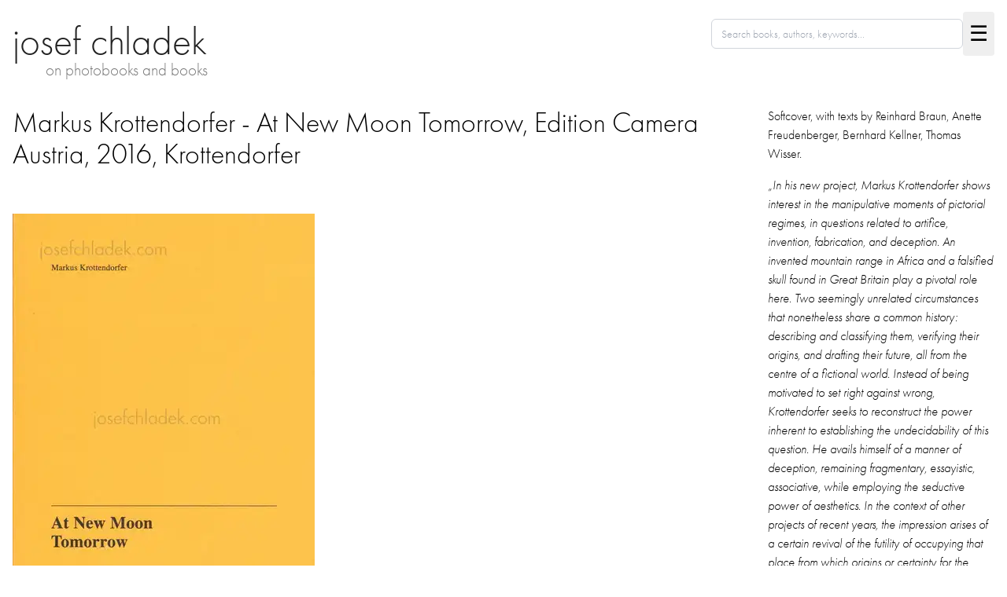

--- FILE ---
content_type: text/html; charset=utf-8
request_url: https://josefchladek.com/book/markus_krottendorfer_-_at_new_moon_tomorrow
body_size: 22690
content:
<!DOCTYPE html><html lang="en"><head><meta charSet="utf-8"/><meta charSet="utf-8"/><meta name="viewport" content="width=device-width, initial-scale=1"/><link rel="preload" href="/media/Content/book_Image/image/9269/scalex/384;Markus_Krottendorfer_At_New_Moon_Tomorrow.jpg?c=947953716d249ff90f63a363dc0c2382" as="image"/><link rel="preload" href="/media/Content/JC_Image/image/85344/scalex/384;Krottendorfer_Markus_Markus_Krottendorfer_At_New_Moon_T.jpg?c=1b86b702de7fcd63039271309722d985" as="image"/><link rel="preload" href="/media/Content/JC_Image/image/85343/scalex/384;Krottendorfer_Markus_Markus_Krottendorfer_At_New_Moon_T.jpg?c=d51aa062e5566196aaf9a1f41fa87e70" as="image"/><link rel="preload" href="/media/Content/JC_Image/image/85342/scalex/384;Krottendorfer_Markus_Markus_Krottendorfer_At_New_Moon_T.jpg?c=e32d165d1072904ac052c84954fe86f8" as="image"/><link rel="preload" href="/media/Content/JC_Image/image/85341/scalex/384;Krottendorfer_Markus_Markus_Krottendorfer_At_New_Moon_T.jpg?c=6144b0ebe2cb41ac4d5f27ad7f107433" as="image"/><link rel="preload" href="/media/Content/JC_Image/image/85340/scalex/384;Krottendorfer_Markus_Markus_Krottendorfer_At_New_Moon_T.jpg?c=f0ba3a61649fa9d667a0e1b0eacd2b0d" as="image"/><link rel="preload" href="/media/Content/JC_Image/image/85339/scalex/384;Krottendorfer_Markus_Markus_Krottendorfer_At_New_Moon_T.jpg?c=8e21dbaedb1b1d79f062f8652cb9eea0" as="image"/><link rel="preload" href="/media/Content/JC_Image/image/85338/scalex/384;Krottendorfer_Markus_Markus_Krottendorfer_At_New_Moon_T.jpg?c=2ee1b7942a297b70127bd5dd7c9b666c" as="image"/><link rel="preload" href="/media/Content/JC_Image/image/85337/scalex/384;Krottendorfer_Markus_Markus_Krottendorfer_At_New_Moon_T.jpg?c=cfcf9be9dc7e37afe6688d89dbc5d080" as="image"/><link rel="stylesheet" href="/_next/static/chunks/b6387b8bcbd11ab1.css" data-precedence="next"/><link rel="preload" as="script" fetchPriority="low" href="/_next/static/chunks/d37f72bcfe99a6f0.js"/><script src="/_next/static/chunks/4a190e387c27dc04.js" async=""></script><script src="/_next/static/chunks/fdc7403b9dd4c76f.js" async=""></script><script src="/_next/static/chunks/8583dd0067c07fb6.js" async=""></script><script src="/_next/static/chunks/turbopack-997bd1cad817a923.js" async=""></script><script src="/_next/static/chunks/36651d35aa391220.js" async=""></script><script src="/_next/static/chunks/a6bb51fed3349bb5.js" async=""></script><script src="/_next/static/chunks/ff1a16fafef87110.js" async=""></script><script src="/_next/static/chunks/a616141c04ceb0ab.js" async=""></script><script src="/_next/static/chunks/a20cc04558e747e2.js" async=""></script><script src="/_next/static/chunks/9df42f0420f2c7d2.js" async=""></script><script src="/_next/static/chunks/1243770bb1976ec4.js" async=""></script><script src="/_next/static/chunks/e28d82b603c38509.js" async=""></script><script src="/_next/static/chunks/26e640119ea2e034.js" async=""></script><title>Markus Krottendorfer - At New Moon Tomorrow, Edition Camera Austria, 2016, Graz, book/photobook – josefchladek.com</title><meta name="description" content="Softcover, with texts by Reinhard Braun, Anette Freudenberger, Bernhard Kellner, Thomas Wisser. &amp;bdquo;In his new project, Markus Krottendorfer shows interest in the manipulative moments of pictorial regimes, in questions related to artifice, invention, fabrication, and deception. An invented mou..."/><meta name="keywords" content="Photobooks, books, photos, images, reviews, pages, spreads, samples, Parr, Badger, picks, rare, limited editions"/><meta property="og:title" content="Markus Krottendorfer - At New Moon Tomorrow, Edition Camera Austria, 2016, Graz, book/photobook"/><meta property="og:description" content="Softcover, with texts by Reinhard Braun, Anette Freudenberger, Bernhard Kellner, Thomas Wisser. &amp;bdquo;In his new project, Markus Krottendorfer shows interest in the manipulative moments of pictorial regimes, in questions related to artifice, invention, fabrication, and deception. An invented mou..."/><meta property="og:image" content="https://josefchladek.com/media/Content/book_Image/image/9269/scalex/500;Markus_Krottendorfer_At_New_Moon_Tomorrow_Edition_Camera_Austria_2016_Graz_bookphotobook;jpg?c=8d9d74153d4dc3d715198dbd2ca5266d"/><meta property="og:image:width" content="500"/><meta property="og:image:height" content="680"/><meta property="og:image:alt" content="Markus Krottendorfer - At New Moon Tomorrow, Edition Camera Austria, 2016, Graz, book/photobook"/><meta property="og:type" content="book"/><meta name="twitter:card" content="summary_large_image"/><meta name="twitter:title" content="Markus Krottendorfer - At New Moon Tomorrow, Edition Camera Austria, 2016, Graz, book/photobook"/><meta name="twitter:description" content="Softcover, with texts by Reinhard Braun, Anette Freudenberger, Bernhard Kellner, Thomas Wisser. &amp;bdquo;In his new project, Markus Krottendorfer shows interest in the manipulative moments of pictorial regimes, in questions related to artifice, invention, fabrication, and deception. An invented mou..."/><meta name="twitter:image" content="https://josefchladek.com/media/Content/book_Image/image/9269/scalex/500;Markus_Krottendorfer_At_New_Moon_Tomorrow_Edition_Camera_Austria_2016_Graz_bookphotobook;jpg?c=8d9d74153d4dc3d715198dbd2ca5266d"/><meta name="twitter:image:width" content="500"/><meta name="twitter:image:height" content="680"/><meta name="twitter:image:alt" content="Markus Krottendorfer - At New Moon Tomorrow, Edition Camera Austria, 2016, Graz, book/photobook"/><script src="/_next/static/chunks/a6dad97d9634a72d.js" noModule=""></script></head><body class="font-futura bg-background text-foreground antialiased"><div hidden=""><!--$--><!--/$--></div><script type="application/ld+json">{"@context":"https://schema.org","@type":"Book","name":"Markus Krottendorfer - At New Moon Tomorrow","url":"https://josefchladek.com/book/markus_krottendorfer_-_at_new_moon_tomorrow","image":[{"@type":"ImageObject","url":"https://josefchladek.com/media/Content/book_Image/image/9269/scalex/384;Markus_Krottendorfer_At_New_Moon_Tomorrow;jpg?c=947953716d249ff90f63a363dc0c2382","name":"Markus Krottendorfer - At New Moon Tomorrow - Front Cover","description":"Front Cover of Markus Krottendorfer - At New Moon Tomorrow","width":384,"height":522},{"@type":"ImageObject","url":"https://josefchladek.com/media/Content/book_Image/image/9270/scalex/384;Markus_Krottendorfer_At_New_Moon_Tomorrow;jpg?c=0ed85b0b5217ad087731681e02b5f384","name":"Markus Krottendorfer - At New Moon Tomorrow - Back Cover","description":"Back Cover of Markus Krottendorfer - At New Moon Tomorrow","width":384,"height":524},{"@type":"ImageObject","url":"https://josefchladek.com/media/Content/book_Image/image/9271/scalex/384;Markus_Krottendorfer_At_New_Moon_Tomorrow;jpg?c=6e3a25d138a1dd7af1802f64df0b971d","name":"Markus Krottendorfer - At New Moon Tomorrow - Spine","description":"Spine of Markus Krottendorfer - At New Moon Tomorrow","width":384,"height":11564},{"@type":"ImageObject","url":"https://josefchladek.com/media/Content/JC_Image/image/85344/scalex/384;Markus_Krottendorfer_At_New_Moon_Tomorrow.jpg?c=1b86b702de7fcd63039271309722d985","name":"Markus Krottendorfer - At New Moon Tomorrow - Sample page 1","description":"Sample page 1 from book/photobook Markus Krottendorfer - At New Moon Tomorrow","width":384,"height":278},{"@type":"ImageObject","url":"https://josefchladek.com/media/Content/JC_Image/image/85343/scalex/384;Markus_Krottendorfer_At_New_Moon_Tomorrow.jpg?c=d51aa062e5566196aaf9a1f41fa87e70","name":"Markus Krottendorfer - At New Moon Tomorrow - Sample page 2","description":"Sample page 2 from book/photobook Markus Krottendorfer - At New Moon Tomorrow","width":384,"height":278},{"@type":"ImageObject","url":"https://josefchladek.com/media/Content/JC_Image/image/85342/scalex/384;Markus_Krottendorfer_At_New_Moon_Tomorrow.jpg?c=e32d165d1072904ac052c84954fe86f8","name":"Markus Krottendorfer - At New Moon Tomorrow - Sample page 3","description":"Sample page 3 from book/photobook Markus Krottendorfer - At New Moon Tomorrow","width":384,"height":278},{"@type":"ImageObject","url":"https://josefchladek.com/media/Content/JC_Image/image/85341/scalex/384;Markus_Krottendorfer_At_New_Moon_Tomorrow.jpg?c=6144b0ebe2cb41ac4d5f27ad7f107433","name":"Markus Krottendorfer - At New Moon Tomorrow - Sample page 4","description":"Sample page 4 from book/photobook Markus Krottendorfer - At New Moon Tomorrow","width":384,"height":278},{"@type":"ImageObject","url":"https://josefchladek.com/media/Content/JC_Image/image/85340/scalex/384;Markus_Krottendorfer_At_New_Moon_Tomorrow.jpg?c=f0ba3a61649fa9d667a0e1b0eacd2b0d","name":"Markus Krottendorfer - At New Moon Tomorrow - Sample page 5","description":"Sample page 5 from book/photobook Markus Krottendorfer - At New Moon Tomorrow","width":384,"height":278},{"@type":"ImageObject","url":"https://josefchladek.com/media/Content/JC_Image/image/85339/scalex/384;Markus_Krottendorfer_At_New_Moon_Tomorrow.jpg?c=8e21dbaedb1b1d79f062f8652cb9eea0","name":"Markus Krottendorfer - At New Moon Tomorrow - Sample page 6","description":"Sample page 6 from book/photobook Markus Krottendorfer - At New Moon Tomorrow","width":384,"height":278},{"@type":"ImageObject","url":"https://josefchladek.com/media/Content/JC_Image/image/85338/scalex/384;Markus_Krottendorfer_At_New_Moon_Tomorrow.jpg?c=2ee1b7942a297b70127bd5dd7c9b666c","name":"Markus Krottendorfer - At New Moon Tomorrow - Sample page 7","description":"Sample page 7 from book/photobook Markus Krottendorfer - At New Moon Tomorrow","width":384,"height":278},{"@type":"ImageObject","url":"https://josefchladek.com/media/Content/JC_Image/image/85337/scalex/384;Markus_Krottendorfer_At_New_Moon_Tomorrow.jpg?c=cfcf9be9dc7e37afe6688d89dbc5d080","name":"Markus Krottendorfer - At New Moon Tomorrow - Sample page 8","description":"Sample page 8 from book/photobook Markus Krottendorfer - At New Moon Tomorrow","width":384,"height":278}],"bookFormat":"https://schema.org/Hardcover","inLanguage":"en","author":{"@type":"Person","name":"Krottendorfer, Markus","url":"https://josefchladek.com/artist/2006"},"publisher":{"@type":"Organization","name":"Edition Camera Austria","url":"https://josefchladek.com/publisher/1137"},"datePublished":"2016","numberOfPages":"96","description":"Softcover, with texts by Reinhard Braun, Anette Freudenberger, Bernhard Kellner, Thomas Wisser. &bdquo;In his new project, Markus Krottendorfer shows interest in the manipulative moments of pictorial regimes, in questions related to artifice, invention, fabrication, and deception. An invented mountain range in Africa and a falsified skull found in Great Britain play a pivotal role here. Two seemingly unrelated circumstances that nonetheless share a common history: describing and classifying them","about":[{"@type":"Thing","name":"Austrian"}]}</script><header class="mb-8"><div class="container-jc"><div class="flex justify-between items-start" style="margin-top:15px"><div class="flex-1"><h1 style="margin-bottom:6px"><a class="text-[50px] font-light text-[#222] hover:text-black" style="font-family:&quot;futura-pt&quot;, &quot;futura-pt-local&quot;, &quot;Futura&quot;, &quot;Helvetica Neue&quot;, &quot;Helvetica&quot;, Helvetica, Arial, sans-serif" href="/">josef chladek</a></h1><div class="text-[21px] font-light text-[#767676]" style="margin-top:-23px;margin-left:42px;font-family:&quot;futura-pt&quot;, &quot;futura-pt-local&quot;, &quot;Futura&quot;, &quot;Helvetica Neue&quot;, &quot;Helvetica&quot;, Helvetica, Arial, sans-serif">on photobooks and books</div></div><div class="flex-shrink-0 ml-4 flex items-center gap-4"><div class="hidden md:block w-80"><div class="relative w-full max-w-md"><div class="relative"><input class="w-full rounded-md border border-gray-300 bg-white py-2 pl-3 pr-10 text-sm focus:border-gray-500 focus:outline-none focus:ring-1 focus:ring-gray-500" placeholder="Search books, authors, keywords..." id="headlessui-combobox-input-_R_beiinpfiutb_" role="combobox" type="text" aria-expanded="false" aria-autocomplete="list" data-headlessui-state="" value=""/></div></div></div><button class="text-[27px] p-2 hover:bg-gray-100 rounded transition-colors" aria-label="Open menu">☰</button></div></div></div><span hidden="" style="position:fixed;top:1px;left:1px;width:1px;height:0;padding:0;margin:-1px;overflow:hidden;clip:rect(0, 0, 0, 0);white-space:nowrap;border-width:0;display:none"></span></header><main><div class="container-jc"><div class="grid grid-cols-1 lg:grid-cols-12 gap-8"><div class="lg:col-span-9"><div class="flex flex-col md:flex-row md:items-start md:justify-between gap-4 mb-8"><div class="flex items-baseline gap-2"><h1 class="text-3xl md:text-4xl font-light leading-tight">Markus Krottendorfer - At New Moon Tomorrow<!-- -->, <!-- -->Edition Camera Austria<!-- -->, <!-- -->2016<!-- -->, Krottendorfer</h1></div><div class="flex-shrink-0"></div></div><div class="mb-8"><br/><div class="mb-4"><img src="/media/Content/book_Image/image/9269/scalex/384;Markus_Krottendorfer_At_New_Moon_Tomorrow.jpg?c=947953716d249ff90f63a363dc0c2382" alt="Markus Krottendorfer - At New Moon Tomorrow" title="Markus Krottendorfer - At New Moon Tomorrow" class="max-w-full h-auto"/><p class="text-sm text-gray-600 mt-2">Markus Krottendorfer - At New Moon Tomorrow<!-- -->, josefchladek.com</p></div></div><div class="mb-8"><br/><a id="sample"></a><div class="mb-4"><img src="/media/Content/JC_Image/image/85344/scalex/384;Krottendorfer_Markus_Markus_Krottendorfer_At_New_Moon_T.jpg?c=1b86b702de7fcd63039271309722d985" alt="Sample page 1 for book &quot;Krottendorfer, Markus – Markus Krottendorfer - At New Moon Tomorrow&quot;" title="Sample page 1 for book &quot;Krottendorfer, Markus – Markus Krottendorfer - At New Moon Tomorrow&quot;" class="max-w-full h-auto"/><p class="text-sm text-gray-600 mt-2">Sample page <!-- -->1<!-- --> for book &quot;<!-- -->Krottendorfer, Markus – Markus Krottendorfer - At New Moon Tomorrow<!-- -->&quot;, josefchladek.com</p></div><div class="mb-4"><img src="/media/Content/JC_Image/image/85343/scalex/384;Krottendorfer_Markus_Markus_Krottendorfer_At_New_Moon_T.jpg?c=d51aa062e5566196aaf9a1f41fa87e70" alt="Sample page 2 for book &quot;Krottendorfer, Markus – Markus Krottendorfer - At New Moon Tomorrow&quot;" title="Sample page 2 for book &quot;Krottendorfer, Markus – Markus Krottendorfer - At New Moon Tomorrow&quot;" class="max-w-full h-auto"/><p class="text-sm text-gray-600 mt-2">Sample page <!-- -->2<!-- --> for book &quot;<!-- -->Krottendorfer, Markus – Markus Krottendorfer - At New Moon Tomorrow<!-- -->&quot;, josefchladek.com</p></div><div class="mb-4"><img src="/media/Content/JC_Image/image/85342/scalex/384;Krottendorfer_Markus_Markus_Krottendorfer_At_New_Moon_T.jpg?c=e32d165d1072904ac052c84954fe86f8" alt="Sample page 3 for book &quot;Krottendorfer, Markus – Markus Krottendorfer - At New Moon Tomorrow&quot;" title="Sample page 3 for book &quot;Krottendorfer, Markus – Markus Krottendorfer - At New Moon Tomorrow&quot;" class="max-w-full h-auto"/><p class="text-sm text-gray-600 mt-2">Sample page <!-- -->3<!-- --> for book &quot;<!-- -->Krottendorfer, Markus – Markus Krottendorfer - At New Moon Tomorrow<!-- -->&quot;, josefchladek.com</p></div><div class="mb-4"><img src="/media/Content/JC_Image/image/85341/scalex/384;Krottendorfer_Markus_Markus_Krottendorfer_At_New_Moon_T.jpg?c=6144b0ebe2cb41ac4d5f27ad7f107433" alt="Sample page 4 for book &quot;Krottendorfer, Markus – Markus Krottendorfer - At New Moon Tomorrow&quot;" title="Sample page 4 for book &quot;Krottendorfer, Markus – Markus Krottendorfer - At New Moon Tomorrow&quot;" class="max-w-full h-auto"/><p class="text-sm text-gray-600 mt-2">Sample page <!-- -->4<!-- --> for book &quot;<!-- -->Krottendorfer, Markus – Markus Krottendorfer - At New Moon Tomorrow<!-- -->&quot;, josefchladek.com</p></div><div class="mb-4"><img src="/media/Content/JC_Image/image/85340/scalex/384;Krottendorfer_Markus_Markus_Krottendorfer_At_New_Moon_T.jpg?c=f0ba3a61649fa9d667a0e1b0eacd2b0d" alt="Sample page 5 for book &quot;Krottendorfer, Markus – Markus Krottendorfer - At New Moon Tomorrow&quot;" title="Sample page 5 for book &quot;Krottendorfer, Markus – Markus Krottendorfer - At New Moon Tomorrow&quot;" class="max-w-full h-auto"/><p class="text-sm text-gray-600 mt-2">Sample page <!-- -->5<!-- --> for book &quot;<!-- -->Krottendorfer, Markus – Markus Krottendorfer - At New Moon Tomorrow<!-- -->&quot;, josefchladek.com</p></div><div class="mb-4"><img src="/media/Content/JC_Image/image/85339/scalex/384;Krottendorfer_Markus_Markus_Krottendorfer_At_New_Moon_T.jpg?c=8e21dbaedb1b1d79f062f8652cb9eea0" alt="Sample page 6 for book &quot;Krottendorfer, Markus – Markus Krottendorfer - At New Moon Tomorrow&quot;" title="Sample page 6 for book &quot;Krottendorfer, Markus – Markus Krottendorfer - At New Moon Tomorrow&quot;" class="max-w-full h-auto"/><p class="text-sm text-gray-600 mt-2">Sample page <!-- -->6<!-- --> for book &quot;<!-- -->Krottendorfer, Markus – Markus Krottendorfer - At New Moon Tomorrow<!-- -->&quot;, josefchladek.com</p></div><div class="mb-4"><img src="/media/Content/JC_Image/image/85338/scalex/384;Krottendorfer_Markus_Markus_Krottendorfer_At_New_Moon_T.jpg?c=2ee1b7942a297b70127bd5dd7c9b666c" alt="Sample page 7 for book &quot;Krottendorfer, Markus – Markus Krottendorfer - At New Moon Tomorrow&quot;" title="Sample page 7 for book &quot;Krottendorfer, Markus – Markus Krottendorfer - At New Moon Tomorrow&quot;" class="max-w-full h-auto"/><p class="text-sm text-gray-600 mt-2">Sample page <!-- -->7<!-- --> for book &quot;<!-- -->Krottendorfer, Markus – Markus Krottendorfer - At New Moon Tomorrow<!-- -->&quot;, josefchladek.com</p></div><div class="mb-4"><img src="/media/Content/JC_Image/image/85337/scalex/384;Krottendorfer_Markus_Markus_Krottendorfer_At_New_Moon_T.jpg?c=cfcf9be9dc7e37afe6688d89dbc5d080" alt="Sample page 8 for book &quot;Krottendorfer, Markus – Markus Krottendorfer - At New Moon Tomorrow&quot;" title="Sample page 8 for book &quot;Krottendorfer, Markus – Markus Krottendorfer - At New Moon Tomorrow&quot;" class="max-w-full h-auto"/><p class="text-sm text-gray-600 mt-2">Sample page <!-- -->8<!-- --> for book &quot;<!-- -->Krottendorfer, Markus – Markus Krottendorfer - At New Moon Tomorrow<!-- -->&quot;, josefchladek.com</p></div></div><div class="mb-8"><h3 class="text-lg font-light mb-4">Other books by Edition Camera Austria<!-- --> <a href="/publisher/1137/edition_camera_austria" class="text-sm text-gray-500 hover:text-black">(<!-- -->see all<!-- -->)</a></h3><div class="flex flex-wrap items-end gap-2"><a href="/book/tatiana_lecomte_-_meine_erste_lowin" class="block hover:opacity-80 transition-opacity flex-shrink-0" title="Tatiana Lecomte - Meine erste Löwin"><img src="/media/Content/book_Image/image/9826/scalex/154;Tatiana_Lecomte_Meine_erste_Lwin;jpg?c=d5a8d63cb7f0eacbda4177d8928d8d2a" alt="Tatiana Lecomte - Meine erste Löwin" width="77" height="105" class="shadow-sm" loading="lazy" style="height:105px;width:77px"/></a><a href="/book/seiichi_furuya_-_ams" class="block hover:opacity-80 transition-opacity flex-shrink-0" title="Seiichi Furuya - AMS"><img src="/media/Content/book_Image/image/9598/scalex/242;Seiichi_Furuya_AMS;jpg?c=a74e4e9f7600d3707bb202a912bb1e27" alt="Seiichi Furuya - AMS" width="121" height="123" class="shadow-sm" loading="lazy" style="height:123px;width:121px"/></a><a href="/book/stefanie_seufert_-_wood_survives_in_the_form_of_postholes" class="block hover:opacity-80 transition-opacity flex-shrink-0" title="Stefanie Seufert - Wood Survives in the Form of Postholes"><img src="/media/Content/book_Image/image/9272/scalex/210;Stefanie_Seufert_Wood_Survives_in_the_Form_of_Postholes;jpg?c=f6124ba80030c8d681d1cca0147c1fc2" alt="Stefanie Seufert - Wood Survives in the Form of Postholes" width="105" height="140" class="shadow-sm" loading="lazy" style="height:140px;width:105px"/></a><a href="/book/manfred_willmann_-_schwarz_und_gold" class="block hover:opacity-80 transition-opacity flex-shrink-0" title="Manfred Willmann - Schwarz und Gold"><img src="/media/Content/book_Image/image/7384/scalex/242;Manfred_Willmann_Schwarz_und_Gold;jpg?c=47befbd8faffb981063173b129500363" alt="Manfred Willmann - Schwarz und Gold" width="121" height="122" class="shadow-sm" loading="lazy" style="height:122px;width:121px"/></a></div></div><div class="mb-8"><h3 class="text-lg font-light mb-4">Other books tagged Austrian<!-- --> <a href="/tag/austrian" class="text-sm text-gray-500 hover:text-black">(<!-- -->see all<!-- -->)</a></h3><div class="flex flex-wrap items-end gap-2"><a href="/book/otto-wagner-moderne-architektur-seinen-schulern-ein-fuhrer-auf-diesem-kunstgebiete" class="block hover:opacity-80 transition-opacity flex-shrink-0" title="Otto Wagner - Moderne Architektur - seinen Schülern ein Führer auf diesem Kunstgebiete"><img src="/media/Content/book_Image/image/15660/scalex/166;Otto_Wagner_Moderne_Architektur_seinen_Schlern_ein_Fhrer_auf_diesem_Kunstgebiete;jpg?c=2f83445cf89842d86b94a219b6b0662c" alt="Otto Wagner - Moderne Architektur - seinen Schülern ein Führer auf diesem Kunstgebiete" width="83" height="114" class="shadow-sm" loading="lazy" style="height:114px;width:83px"/></a><a href="/book/otto-neurath-gerd-arntz-gesellschaft-und-wirtschaft-bildstatistisches-elementarwerk" class="block hover:opacity-80 transition-opacity flex-shrink-0" title="Otto Neurath &amp; Gerd Arntz - Gesellschaft und Wirtschaft : bildstatistisches Elementarwerk"><img src="/media/Content/book_Image/image/15064/scalex/380;Otto_Neurath_Gerd_Arntz_Gesellschaft_und_Wirtschaft_bildstatistisches_Elementarwerk;jpg?c=7bc9ad385e5a14c203f2382c30f7a4a1" alt="Otto Neurath &amp; Gerd Arntz - Gesellschaft und Wirtschaft : bildstatistisches Elementarwerk" width="190" height="127" class="shadow-sm" loading="lazy" style="height:127px;width:190px"/></a><a href="/book/michael-rathmayr-remedy" class="block hover:opacity-80 transition-opacity flex-shrink-0" title="Michael Rathmayr - Remedy"><img src="/media/Content/book_Image/image/15632/scalex/198;Michael_Rathmayr_Remedy;jpg?c=20c0ecbc8e13d3cdc5b2076b3b129e71" alt="Michael Rathmayr - Remedy" width="99" height="140" class="shadow-sm" loading="lazy" style="height:140px;width:99px"/></a><a href="/book/niko_havranek_-_fleisch_74_ganz_wien" class="block hover:opacity-80 transition-opacity flex-shrink-0" title="Niko Havranek - Fleisch #74 „Ganz Wien“"><img src="/media/Content/book_Image/image/15543/scalex/222;Niko_Havranek_Fleisch_74_Ganz_Wien;jpg?c=b7f342256061d78a78900d4cecbd65f6" alt="Niko Havranek - Fleisch #74 „Ganz Wien“" width="111" height="87" class="shadow-sm" loading="lazy" style="height:87px;width:111px"/></a><a href="/book/bernhard_fuchs_-_heustock" class="block hover:opacity-80 transition-opacity flex-shrink-0" title="Bernhard Fuchs - Heustock"><img src="/media/Content/book_Image/image/15533/scalex/254;Bernhard_Fuchs_Heustock;jpg?c=5bf3cd87fe6b9835b944832f4a437c1d" alt="Bernhard Fuchs - Heustock" width="127" height="126" class="shadow-sm" loading="lazy" style="height:126px;width:127px"/></a><a href="/book/florian_rainer_-_tagada" class="block hover:opacity-80 transition-opacity flex-shrink-0" title="Florian Rainer - Tagada"><img src="/media/Content/book_Image/image/15537/scalex/140;Florian_Rainer_Tagada;jpg?c=fca3937456392b38996e6907e40e3385" alt="Florian Rainer - Tagada" width="70" height="91" class="shadow-sm" loading="lazy" style="height:91px;width:70px"/></a><a href="/book/regina_anzenberger_-_the_australian_journey" class="block hover:opacity-80 transition-opacity flex-shrink-0" title="Regina Anzenberger - The Australian Journey"><img src="/media/Content/book_Image/image/15470/scalex/182;Regina_Anzenberger_The_Australian_Journey;jpg?c=21fdf48894930535e2c27f1e9448435b" alt="Regina Anzenberger - The Australian Journey" width="91" height="116" class="shadow-sm" loading="lazy" style="height:116px;width:91px"/></a><a href="/book/monika_faber_hanna_schneck_arne_reimer_-_buchumschlag" class="block hover:opacity-80 transition-opacity flex-shrink-0" title="Monika Faber,  Hanna Schneck, Arne Reimer - Buchumschlag! Fotomontagen im politischen Kampf der 1930er-Jahre in Österreich"><img src="/media/Content/book_Image/image/15362/scalex/132;Monika_Faber_Hanna_Schneck_Arne_Reimer_Buchumschlag_Fotomontagen_im_politischen_Kampf_der_1930erJahre_in_sterreich;jpg?c=920bffd8d01224186a7ac5920f9b6ad9" alt="Monika Faber,  Hanna Schneck, Arne Reimer - Buchumschlag! Fotomontagen im politischen Kampf der 1930er-Jahre in Österreich" width="66" height="93" class="shadow-sm" loading="lazy" style="height:93px;width:66px"/></a><a href="/book/paul_t_frankl_-_form_and_re-form_a_practical_handbook_of_modern_interiors" class="block hover:opacity-80 transition-opacity flex-shrink-0" title="Paul T. Frankl - Form and Re-Form: A Practical Handbook of Modern Interiors"><img src="/media/Content/book_Image/image/15199/scalex/122;Paul_T_Frankl_Form_and_ReForm_A_Practical_Handbook_of_Modern_Interiors;jpg?c=786fe630a86f3a3ddd90428bc782f580" alt="Paul T. Frankl - Form and Re-Form: A Practical Handbook of Modern Interiors" width="61" height="91" class="shadow-sm" loading="lazy" style="height:91px;width:61px"/></a><a href="/book/sebastian_krenn_-_alles_in_meinem_kopf" class="block hover:opacity-80 transition-opacity flex-shrink-0" title="Sebastian Krenn - Alles in meinem Kopf"><img src="/media/Content/book_Image/image/15157/scalex/174;Sebastian_Krenn_Alles_in_meinem_Kopf;jpg?c=95db6a2810cb2c73f613533311d3cfbd" alt="Sebastian Krenn - Alles in meinem Kopf" width="87" height="123" class="shadow-sm" loading="lazy" style="height:123px;width:87px"/></a></div></div><!--$?--><template id="B:0"></template><!--/$--></div><div class="lg:col-span-3"><div class="mb-6"><div class="text-base [&amp;_p]:mb-4"><p>Softcover, with texts by Reinhard Braun, Anette Freudenberger, Bernhard Kellner, Thomas Wisser.</p>
<p><em>&bdquo;In his new project, Markus Krottendorfer shows interest in the manipulative moments of pictorial regimes, in questions related to artifice, invention, fabrication, and deception. An invented mountain range in Africa and a falsified skull found in Great Britain play a pivotal role here. Two seemingly unrelated circumstances that nonetheless share a common history: describing and classifying them, verifying their origins, and drafting their future, all from the centre of a fictional world. Instead of being motivated to set right against wrong, Krottendorfer seeks to reconstruct the power inherent to establishing the undecidability of this question. He avails himself of a manner of deception, remaining fragmentary, essayistic, associative, while employing the seductive power of aesthetics. In the context of other projects of recent years, the impression arises of a certain revival of the futility of occupying that place from which origins or certainty for the future can be viewed.&ldquo;</em></p>
<p><a href="http://camera-austria.at/buecher/martin-krottendorfer-at-new-moon-tomorrow/?lang=en" target="_blank">Order at Camera Austria</a>.</p></div></div><div class="mb-6 text-base"><p class="mb-1"><span class="text-gray-600">Pages:</span> <!-- -->96</p><p class="mb-1"><span class="text-gray-600">Place:</span> <!-- -->Graz</p><p class="mb-1"><span class="text-gray-600">Year:</span> <!-- -->2016</p><p class="mb-1"><span class="text-gray-600">Publisher:</span> <!-- -->Edition Camera Austria</p><p class="mb-1"><span class="text-gray-600">Size:</span> <!-- -->16 × 22 cm (approx.)</p></div><div class="mb-6"><h6 class="font-medium mb-2 text-sm">Keywords</h6><div class="flex flex-wrap gap-2"><a href="/tag/austrian" class="text-xs px-2 py-1 border border-gray hover:border-black transition-colors">Austrian</a></div></div><div class="mb-8"><h3 class="font-medium text-sm mb-3">Latest updates</h3><div class="grid grid-cols-4 gap-1 mb-4"><a href="/book/otto-wagner-moderne-architektur-seinen-schulern-ein-fuhrer-auf-diesem-kunstgebiete" class="block hover:opacity-80 transition-opacity" title="Otto Wagner - Moderne Architektur - seinen Schülern ein Führer auf diesem Kunstgebiete" style="margin-top:29px"><img src="/media/Content/book_Image/image/15660/scalex/104;Otto_Wagner_Moderne_Architektur_seinen_Schlern_ein_Fhrer_auf_diesem_Kunstgebiete;jpg?c=9308dd856658081ad4b439a59453a57c" alt="Otto Wagner - Moderne Architektur - seinen Schülern ein Führer auf diesem Kunstgebiete" width="52" height="71" class="object-cover" loading="lazy" style="width:52px;height:71px"/></a><a href="/book/jan-tschichold-typografische-entwurfstechnik" class="block hover:opacity-80 transition-opacity" title="Jan Tschichold - Typografische Entwurfstechnik" style="margin-top:24px"><img src="/media/Content/book_Image/image/15571/scalex/108;Jan_Tschichold_Typografische_Entwurfstechnik;jpg?c=c84a9318acbde7f1a11165b2dde8da89" alt="Jan Tschichold - Typografische Entwurfstechnik" width="54" height="76" class="object-cover" loading="lazy" style="width:54px;height:76px"/></a><a href="/book/otto-neurath-gerd-arntz-gesellschaft-und-wirtschaft-bildstatistisches-elementarwerk" class="block hover:opacity-80 transition-opacity" title="Otto Neurath &amp; Gerd Arntz - Gesellschaft und Wirtschaft : bildstatistisches Elementarwerk" style="margin-top:20px"><img src="/media/Content/book_Image/image/15064/scalex/236;Otto_Neurath_Gerd_Arntz_Gesellschaft_und_Wirtschaft_bildstatistisches_Elementarwerk;jpg?c=4839bc2aeff87f6421bc0b2d753bc867" alt="Otto Neurath &amp; Gerd Arntz - Gesellschaft und Wirtschaft : bildstatistisches Elementarwerk" width="118" height="80" class="object-cover" loading="lazy" style="width:118px;height:80px"/></a><a href="/book/tehching-hsieh-one-year-performance-1978-1979" class="block hover:opacity-80 transition-opacity" title="Tehching Hsieh - One Year Performance 1978–1979" style="margin-top:39px"><img src="/media/Content/book_Image/image/15657/scalex/90;Tehching_Hsieh_One_Year_Performance_19781979;jpg?c=43d9580e1e23d982f8d84cd72b583d59" alt="Tehching Hsieh - One Year Performance 1978–1979" width="45" height="61" class="object-cover" loading="lazy" style="width:45px;height:61px"/></a><a href="/book/leon-paul-fargue-roger-parry-fabian-loris-banalite" class="block hover:opacity-80 transition-opacity" title="Léon-Paul Fargue &amp; Roger Parry &amp; Fabian Loris - Banalité" style="margin-top:0px"><img src="/media/Content/book_Image/image/15654/scalex/146;LonPaul_Fargue_Roger_Parry_Fabian_Loris_Banalit;jpg?c=9de4f628a4c5cfe441aa9fbdcfadfd6c" alt="Léon-Paul Fargue &amp; Roger Parry &amp; Fabian Loris - Banalité" width="73" height="100" class="object-cover" loading="lazy" style="width:73px;height:100px"/></a><a href="/book/raymond-thompson-jr-it-s-hard-to-stop-rebels-that-time-travel" class="block hover:opacity-80 transition-opacity" title="Raymond Thompson Jr - It’s hard to stop rebels that time travel" style="margin-top:37px"><img src="/media/Content/book_Image/image/15651/scalex/90;Raymond_Thompson_Jr_Its_hard_to_stop_rebels_that_time_travel;jpg?c=1db3e4841ecc38dcc1923969323b12ed" alt="Raymond Thompson Jr - It’s hard to stop rebels that time travel" width="45" height="63" class="object-cover" loading="lazy" style="width:45px;height:63px"/></a><a href="/book/jacques-fivel-chinon-dcm-206" class="block hover:opacity-80 transition-opacity" title="Jacques Fivel - CHINON DCM-206" style="margin-top:46px"><img src="/media/Content/book_Image/image/15648/scalex/154;Jacques_Fivel_CHINON_DCM206;jpg?c=a2baa8ce4b518373267187384950520b" alt="Jacques Fivel - CHINON DCM-206" width="77" height="54" class="object-cover" loading="lazy" style="width:77px;height:54px"/></a><a href="/book/pedro-j-saavedra-donde-el-viento-da-la-vuelta" class="block hover:opacity-80 transition-opacity" title="Pedro J. Saavedra - Donde el viento da la vuelta" style="margin-top:37px"><img src="/media/Content/book_Image/image/15645/scalex/112;Pedro_J_Saavedra_Donde_el_viento_da_la_vuelta;jpg?c=c87180042fe11450bfe6c9be256d4b0b" alt="Pedro J. Saavedra - Donde el viento da la vuelta" width="56" height="63" class="object-cover" loading="lazy" style="width:56px;height:63px"/></a><a href="/book/livio-piatti-zooreal-menschen-und-tiere" class="block hover:opacity-80 transition-opacity" title="Livio Piatti - zooreal - Menschen und Tiere" style="margin-top:44px"><img src="/media/Content/book_Image/image/15642/scalex/130;Livio_Piatti_zooreal_Menschen_und_Tiere;jpg?c=5580943f3dc959103674620da2b8b725" alt="Livio Piatti - zooreal - Menschen und Tiere" width="65" height="56" class="object-cover" loading="lazy" style="width:65px;height:56px"/></a><a href="/book/pia-paulina-guilmoth-jesse-bull-saffire-fishworm" class="block hover:opacity-80 transition-opacity" title="Pia Paulina Guilmoth &amp; Jesse Bull Saffire - Fishworm" style="margin-top:27px"><img src="/media/Content/book_Image/image/15635/scalex/112;Pia_Paulina_Guilmoth_Jesse_Bull_Saffire_Fishworm;jpg?c=3d63dba15b38fd979bf980741790a6dd" alt="Pia Paulina Guilmoth &amp; Jesse Bull Saffire - Fishworm" width="56" height="73" class="object-cover" loading="lazy" style="width:56px;height:73px"/></a><a href="/book/ludwig-kozma-das-neue-haus" class="block hover:opacity-80 transition-opacity" title="Ludwig Kozma - Das Neue Haus" style="margin-top:26px"><img src="/media/Content/book_Image/image/15587/scalex/112;Ludwig_Kozma_Das_Neue_Haus;jpg?c=7a455bd4d673774d3955e0b70f45c6d8" alt="Ludwig Kozma - Das Neue Haus" width="56" height="74" class="object-cover" loading="lazy" style="width:56px;height:74px"/></a><a href="/book/michael-rathmayr-remedy" class="block hover:opacity-80 transition-opacity" title="Michael Rathmayr - Remedy" style="margin-top:13px"><img src="/media/Content/book_Image/image/15632/scalex/124;Michael_Rathmayr_Remedy;jpg?c=3077a7697b32d51f529b2e7067fb9e91" alt="Michael Rathmayr - Remedy" width="62" height="87" class="object-cover" loading="lazy" style="width:62px;height:87px"/></a></div></div></div></div></div></main><footer class="border-t border-gray-300 mt-12"><div class="container-jc py-6"><div class="flex flex-col md:flex-row md:justify-between gap-4 text-sm text-gray-600"><p>© <!-- -->2026<!-- --> josef chladek   |  <a class="hover:text-gray-900" href="/imprint">imprint</a></p><p class="text-right"><a class="hover:text-gray-900" href="/imprint">Images may not be copied or downloaded without prior permission</a><br/>This is a non commercial site. All copyrights remain with the photographers, publishers and artists.</p></div></div></footer><!--$--><!--/$--><script>requestAnimationFrame(function(){$RT=performance.now()});</script><script src="/_next/static/chunks/d37f72bcfe99a6f0.js" id="_R_" async=""></script><div hidden id="S:0"><div class="mt-16 mb-12"><h3 class="text-xl font-light mb-6 text-gray-800">Books to shop at <!-- -->anzenbergergallery-bookshop.com</h3><div class="grid grid-cols-2 md:grid-cols-4 gap-4 md:gap-8"><div class="flex flex-col group"><a href="https://anzenbergergallery-bookshop.com/book/5815/undefined" target="_blank" rel="noopener noreferrer" class="block h-full"><div class="h-[140px] mb-3 relative flex items-end justify-center"><img src="/media/Anzenberger/BookImage/image/33916/scaley/280" alt="Citadelle des images " width="112" height="140" style="height:140px;width:112px" class="shadow-sm group-hover:shadow-md transition-shadow duration-300 object-contain block" loading="lazy"/></div><p class="text-gray-600 text-sm mb-1 line-clamp-2 group-hover:text-black transition-colors text-center w-full">Anne Garde - <!-- -->Citadelle des images </p></a></div><div class="flex flex-col group"><a href="https://anzenbergergallery-bookshop.com/book/5825/undefined" target="_blank" rel="noopener noreferrer" class="block h-full"><div class="h-[140px] mb-3 relative flex items-end justify-center"><img src="/media/Anzenberger/BookImage/image/34025/scaley/280" alt="The Blueprints, 1950" width="112" height="140" style="height:140px;width:112px" class="shadow-sm group-hover:shadow-md transition-shadow duration-300 object-contain block" loading="lazy"/></div><p class="text-gray-600 text-sm mb-1 line-clamp-2 group-hover:text-black transition-colors text-center w-full">Robert Rauschenberg - <!-- -->The Blueprints, 1950</p></a></div><div class="flex flex-col group"><a href="https://anzenbergergallery-bookshop.com/book/5826/undefined" target="_blank" rel="noopener noreferrer" class="block h-full"><div class="h-[140px] mb-3 relative flex items-end justify-center"><img src="/media/Anzenberger/BookImage/image/34039/scaley/280" alt="Blank Notes (signed)" width="102" height="140" style="height:140px;width:102px" class="shadow-sm group-hover:shadow-md transition-shadow duration-300 object-contain block" loading="lazy"/></div><p class="text-gray-600 text-sm mb-1 line-clamp-2 group-hover:text-black transition-colors text-center w-full">Marshall To - <!-- -->Blank Notes (signed)</p></a></div><div class="flex flex-col group"><a href="https://anzenbergergallery-bookshop.com/book/5830/undefined" target="_blank" rel="noopener noreferrer" class="block h-full"><div class="h-[140px] mb-3 relative flex items-end justify-center"><img src="/media/Anzenberger/BookImage/image/34072/scaley/280" alt="Ordeal by Chess (signed + print)" width="93" height="140" style="height:140px;width:93px" class="shadow-sm group-hover:shadow-md transition-shadow duration-300 object-contain block" loading="lazy"/></div><p class="text-gray-600 text-sm mb-1 line-clamp-2 group-hover:text-black transition-colors text-center w-full">Julia Borissova - <!-- -->Ordeal by Chess (signed + print)</p></a></div></div></div></div><script>$RB=[];$RV=function(a){$RT=performance.now();for(var b=0;b<a.length;b+=2){var c=a[b],e=a[b+1];null!==e.parentNode&&e.parentNode.removeChild(e);var f=c.parentNode;if(f){var g=c.previousSibling,h=0;do{if(c&&8===c.nodeType){var d=c.data;if("/$"===d||"/&"===d)if(0===h)break;else h--;else"$"!==d&&"$?"!==d&&"$~"!==d&&"$!"!==d&&"&"!==d||h++}d=c.nextSibling;f.removeChild(c);c=d}while(c);for(;e.firstChild;)f.insertBefore(e.firstChild,c);g.data="$";g._reactRetry&&requestAnimationFrame(g._reactRetry)}}a.length=0};
$RC=function(a,b){if(b=document.getElementById(b))(a=document.getElementById(a))?(a.previousSibling.data="$~",$RB.push(a,b),2===$RB.length&&("number"!==typeof $RT?requestAnimationFrame($RV.bind(null,$RB)):(a=performance.now(),setTimeout($RV.bind(null,$RB),2300>a&&2E3<a?2300-a:$RT+300-a)))):b.parentNode.removeChild(b)};$RC("B:0","S:0")</script><script>(self.__next_f=self.__next_f||[]).push([0])</script><script>self.__next_f.push([1,"1:\"$Sreact.fragment\"\n2:I[79520,[\"/_next/static/chunks/36651d35aa391220.js\",\"/_next/static/chunks/a6bb51fed3349bb5.js\"],\"\"]\n3:I[57951,[\"/_next/static/chunks/36651d35aa391220.js\",\"/_next/static/chunks/a6bb51fed3349bb5.js\"],\"AuthProvider\"]\n4:I[58293,[\"/_next/static/chunks/36651d35aa391220.js\",\"/_next/static/chunks/a6bb51fed3349bb5.js\"],\"default\"]\n5:I[18662,[\"/_next/static/chunks/36651d35aa391220.js\",\"/_next/static/chunks/a6bb51fed3349bb5.js\"],\"default\"]\n6:I[39756,[\"/_next/static/chunks/ff1a16fafef87110.js\",\"/_next/static/chunks/a616141c04ceb0ab.js\"],\"default\"]\n7:I[58298,[\"/_next/static/chunks/36651d35aa391220.js\",\"/_next/static/chunks/a6bb51fed3349bb5.js\",\"/_next/static/chunks/a20cc04558e747e2.js\"],\"default\"]\n8:I[37457,[\"/_next/static/chunks/ff1a16fafef87110.js\",\"/_next/static/chunks/a616141c04ceb0ab.js\"],\"default\"]\n9:I[2971,[\"/_next/static/chunks/36651d35aa391220.js\",\"/_next/static/chunks/a6bb51fed3349bb5.js\",\"/_next/static/chunks/9df42f0420f2c7d2.js\",\"/_next/static/chunks/1243770bb1976ec4.js\",\"/_next/static/chunks/e28d82b603c38509.js\"],\"default\"]\na:I[22016,[\"/_next/static/chunks/36651d35aa391220.js\",\"/_next/static/chunks/a6bb51fed3349bb5.js\",\"/_next/static/chunks/9df42f0420f2c7d2.js\",\"/_next/static/chunks/1243770bb1976ec4.js\",\"/_next/static/chunks/e28d82b603c38509.js\"],\"\"]\nb:I[97997,[\"/_next/static/chunks/36651d35aa391220.js\",\"/_next/static/chunks/a6bb51fed3349bb5.js\",\"/_next/static/chunks/26e640119ea2e034.js\",\"/_next/static/chunks/1243770bb1976ec4.js\",\"/_next/static/chunks/e28d82b603c38509.js\"],\"default\"]\nc:I[70073,[\"/_next/static/chunks/36651d35aa391220.js\",\"/_next/static/chunks/a6bb51fed3349bb5.js\"],\"default\"]\ne:I[97367,[\"/_next/static/chunks/ff1a16fafef87110.js\",\"/_next/static/chunks/a616141c04ceb0ab.js\"],\"OutletBoundary\"]\nf:\"$Sreact.suspense\"\n11:I[97367,[\"/_next/static/chunks/ff1a16fafef87110.js\",\"/_next/static/chunks/a616141c04ceb0ab.js\"],\"ViewportBoundary\"]\n13:I[97367,[\"/_next/static/chunks/ff1a16fafef87110.js\",\"/_next/static/chunks/a616141c04ceb0ab.js\"],\"MetadataBoundary\"]\n15:I[68027,[\"/_next/static/chunks/ff1a16fafef87110.js\",\"/_next/static/chunks/a616141c04ceb0ab.js\"],\"default\"]\n:HL[\"/_next/static/chunks/b6387b8bcbd11ab1.css\",\"style\"]\n"])</script><script>self.__next_f.push([1,"0:{\"P\":null,\"b\":\"vjtKVh8smbXsJZA_Q0-P8\",\"c\":[\"\",\"book\",\"markus_krottendorfer_-_at_new_moon_tomorrow\"],\"q\":\"\",\"i\":false,\"f\":[[[\"\",{\"children\":[\"book\",{\"children\":[[\"slug\",\"markus_krottendorfer_-_at_new_moon_tomorrow\",\"d\"],{\"children\":[\"__PAGE__\",{}]}]}]},\"$undefined\",\"$undefined\",true],[[\"$\",\"$1\",\"c\",{\"children\":[[[\"$\",\"link\",\"0\",{\"rel\":\"stylesheet\",\"href\":\"/_next/static/chunks/b6387b8bcbd11ab1.css\",\"precedence\":\"next\",\"crossOrigin\":\"$undefined\",\"nonce\":\"$undefined\"}],[\"$\",\"script\",\"script-0\",{\"src\":\"/_next/static/chunks/36651d35aa391220.js\",\"async\":true,\"nonce\":\"$undefined\"}],[\"$\",\"script\",\"script-1\",{\"src\":\"/_next/static/chunks/a6bb51fed3349bb5.js\",\"async\":true,\"nonce\":\"$undefined\"}]],[\"$\",\"html\",null,{\"lang\":\"en\",\"suppressHydrationWarning\":true,\"children\":[[\"$\",\"head\",null,{\"children\":[[\"$\",\"meta\",null,{\"charSet\":\"utf-8\"}],false,[\"$\",\"$L2\",null,{\"id\":\"disable-right-click\",\"strategy\":\"afterInteractive\",\"children\":\"document.addEventListener('contextmenu', function(e) { e.preventDefault(); });\"}]]}],[\"$\",\"body\",null,{\"className\":\"font-futura bg-background text-foreground antialiased\",\"children\":[\"$\",\"$L3\",null,{\"children\":[[\"$\",\"$L4\",null,{}],[\"$\",\"$L5\",null,{}],[\"$\",\"$L6\",null,{\"parallelRouterKey\":\"children\",\"error\":\"$7\",\"errorStyles\":[],\"errorScripts\":[[\"$\",\"script\",\"script-0\",{\"src\":\"/_next/static/chunks/a20cc04558e747e2.js\",\"async\":true}]],\"template\":[\"$\",\"$L8\",null,{}],\"templateStyles\":\"$undefined\",\"templateScripts\":\"$undefined\",\"notFound\":[[[\"$\",\"$L9\",null,{}],[\"$\",\"main\",null,{\"className\":\"min-h-[60vh] flex items-center justify-center py-12 px-4 sm:px-6 lg:px-8\",\"children\":[\"$\",\"div\",null,{\"className\":\"max-w-md w-full space-y-8 text-center\",\"children\":[\"$\",\"div\",null,{\"children\":[[\"$\",\"h1\",null,{\"className\":\"text-6xl font-light text-gray-900 mb-6\",\"children\":\"404\"}],[\"$\",\"h2\",null,{\"className\":\"text-3xl font-light text-gray-900 mb-4\",\"children\":\"Page not found\"}],[\"$\",\"p\",null,{\"className\":\"text-sm text-gray-600 mb-8\",\"children\":\"The page you're looking for doesn't exist or has been moved.\"}],[\"$\",\"div\",null,{\"children\":[\"$\",\"$La\",null,{\"href\":\"/\",\"className\":\"inline-flex items-center justify-center px-6 py-3 border border-transparent text-base font-medium rounded-md text-white bg-black hover:bg-gray-800 focus:outline-none focus:ring-2 focus:ring-offset-2 focus:ring-gray-500 transition-colors\",\"children\":\"Go to Homepage\"}]}]]}]}]}],[\"$\",\"footer\",null,{\"className\":\"border-t border-gray-300 mt-12\",\"children\":[\"$\",\"div\",null,{\"className\":\"container-jc py-6\",\"children\":[\"$\",\"div\",null,{\"className\":\"flex flex-col md:flex-row md:justify-between gap-4 text-sm text-gray-600\",\"children\":[[\"$\",\"p\",null,{\"children\":[\"© \",2026,\" josef chladek   |  \",[\"$\",\"$La\",null,{\"href\":\"/imprint\",\"className\":\"hover:text-gray-900\",\"children\":\"imprint\"}]]}],[\"$\",\"p\",null,{\"className\":\"text-right\",\"children\":[[\"$\",\"$La\",null,{\"href\":\"/imprint\",\"className\":\"hover:text-gray-900\",\"children\":\"Images may not be copied or downloaded without prior permission\"}],[\"$\",\"br\",null,{}],\"This is a non commercial site. All copyrights remain with the photographers, publishers and artists.\"]}]]}]}]}],[\"$\",\"$Lb\",null,{}]],[]],\"forbidden\":\"$undefined\",\"unauthorized\":\"$undefined\"}],[\"$\",\"$Lc\",null,{}]]}]}]]}]]}],{\"children\":[[\"$\",\"$1\",\"c\",{\"children\":[null,[\"$\",\"$L6\",null,{\"parallelRouterKey\":\"children\",\"error\":\"$undefined\",\"errorStyles\":\"$undefined\",\"errorScripts\":\"$undefined\",\"template\":[\"$\",\"$L8\",null,{}],\"templateStyles\":\"$undefined\",\"templateScripts\":\"$undefined\",\"notFound\":\"$undefined\",\"forbidden\":\"$undefined\",\"unauthorized\":\"$undefined\"}]]}],{\"children\":[[\"$\",\"$1\",\"c\",{\"children\":[null,[\"$\",\"$L6\",null,{\"parallelRouterKey\":\"children\",\"error\":\"$undefined\",\"errorStyles\":\"$undefined\",\"errorScripts\":\"$undefined\",\"template\":[\"$\",\"$L8\",null,{}],\"templateStyles\":\"$undefined\",\"templateScripts\":\"$undefined\",\"notFound\":\"$undefined\",\"forbidden\":\"$undefined\",\"unauthorized\":\"$undefined\"}]]}],{\"children\":[[\"$\",\"$1\",\"c\",{\"children\":[\"$Ld\",[[\"$\",\"script\",\"script-0\",{\"src\":\"/_next/static/chunks/9df42f0420f2c7d2.js\",\"async\":true,\"nonce\":\"$undefined\"}],[\"$\",\"script\",\"script-1\",{\"src\":\"/_next/static/chunks/1243770bb1976ec4.js\",\"async\":true,\"nonce\":\"$undefined\"}],[\"$\",\"script\",\"script-2\",{\"src\":\"/_next/static/chunks/e28d82b603c38509.js\",\"async\":true,\"nonce\":\"$undefined\"}]],[\"$\",\"$Le\",null,{\"children\":[\"$\",\"$f\",null,{\"name\":\"Next.MetadataOutlet\",\"children\":\"$@10\"}]}]]}],{},null,false,false]},null,false,false]},null,false,false]},null,false,false],[\"$\",\"$1\",\"h\",{\"children\":[null,[\"$\",\"$L11\",null,{\"children\":\"$L12\"}],[\"$\",\"div\",null,{\"hidden\":true,\"children\":[\"$\",\"$L13\",null,{\"children\":[\"$\",\"$f\",null,{\"name\":\"Next.Metadata\",\"children\":\"$L14\"}]}]}],null]}],false]],\"m\":\"$undefined\",\"G\":[\"$15\",[]],\"S\":false}\n"])</script><script>self.__next_f.push([1,"12:[[\"$\",\"meta\",\"0\",{\"charSet\":\"utf-8\"}],[\"$\",\"meta\",\"1\",{\"name\":\"viewport\",\"content\":\"width=device-width, initial-scale=1\"}]]\n"])</script><script>self.__next_f.push([1,"10:null\n"])</script><script>self.__next_f.push([1,"14:[[\"$\",\"title\",\"0\",{\"children\":\"Markus Krottendorfer - At New Moon Tomorrow, Edition Camera Austria, 2016, Graz, book/photobook – josefchladek.com\"}],[\"$\",\"meta\",\"1\",{\"name\":\"description\",\"content\":\"Softcover, with texts by Reinhard Braun, Anette Freudenberger, Bernhard Kellner, Thomas Wisser. \u0026bdquo;In his new project, Markus Krottendorfer shows interest in the manipulative moments of pictorial regimes, in questions related to artifice, invention, fabrication, and deception. An invented mou...\"}],[\"$\",\"meta\",\"2\",{\"name\":\"keywords\",\"content\":\"Photobooks, books, photos, images, reviews, pages, spreads, samples, Parr, Badger, picks, rare, limited editions\"}],[\"$\",\"meta\",\"3\",{\"property\":\"og:title\",\"content\":\"Markus Krottendorfer - At New Moon Tomorrow, Edition Camera Austria, 2016, Graz, book/photobook\"}],[\"$\",\"meta\",\"4\",{\"property\":\"og:description\",\"content\":\"Softcover, with texts by Reinhard Braun, Anette Freudenberger, Bernhard Kellner, Thomas Wisser. \u0026bdquo;In his new project, Markus Krottendorfer shows interest in the manipulative moments of pictorial regimes, in questions related to artifice, invention, fabrication, and deception. An invented mou...\"}],[\"$\",\"meta\",\"5\",{\"property\":\"og:image\",\"content\":\"https://josefchladek.com/media/Content/book_Image/image/9269/scalex/500;Markus_Krottendorfer_At_New_Moon_Tomorrow_Edition_Camera_Austria_2016_Graz_bookphotobook;jpg?c=8d9d74153d4dc3d715198dbd2ca5266d\"}],[\"$\",\"meta\",\"6\",{\"property\":\"og:image:width\",\"content\":\"500\"}],[\"$\",\"meta\",\"7\",{\"property\":\"og:image:height\",\"content\":\"680\"}],[\"$\",\"meta\",\"8\",{\"property\":\"og:image:alt\",\"content\":\"Markus Krottendorfer - At New Moon Tomorrow, Edition Camera Austria, 2016, Graz, book/photobook\"}],[\"$\",\"meta\",\"9\",{\"property\":\"og:type\",\"content\":\"book\"}],[\"$\",\"meta\",\"10\",{\"name\":\"twitter:card\",\"content\":\"summary_large_image\"}],[\"$\",\"meta\",\"11\",{\"name\":\"twitter:title\",\"content\":\"Markus Krottendorfer - At New Moon Tomorrow, Edition Camera Austria, 2016, Graz, book/photobook\"}],[\"$\",\"meta\",\"12\",{\"name\":\"twitter:description\",\"content\":\"Softcover, with texts by Reinhard Braun, Anette Freudenberger, Bernhard Kellner, Thomas Wisser. \u0026bdquo;In his new project, Markus Krottendorfer shows interest in the manipulative moments of pictorial regimes, in questions related to artifice, invention, fabrication, and deception. An invented mou...\"}],[\"$\",\"meta\",\"13\",{\"name\":\"twitter:image\",\"content\":\"https://josefchladek.com/media/Content/book_Image/image/9269/scalex/500;Markus_Krottendorfer_At_New_Moon_Tomorrow_Edition_Camera_Austria_2016_Graz_bookphotobook;jpg?c=8d9d74153d4dc3d715198dbd2ca5266d\"}],[\"$\",\"meta\",\"14\",{\"name\":\"twitter:image:width\",\"content\":\"500\"}],[\"$\",\"meta\",\"15\",{\"name\":\"twitter:image:height\",\"content\":\"680\"}],[\"$\",\"meta\",\"16\",{\"name\":\"twitter:image:alt\",\"content\":\"Markus Krottendorfer - At New Moon Tomorrow, Edition Camera Austria, 2016, Graz, book/photobook\"}]]\n"])</script><script>self.__next_f.push([1,"16:T13ef,"])</script><script>self.__next_f.push([1,"{\"@context\":\"https://schema.org\",\"@type\":\"Book\",\"name\":\"Markus Krottendorfer - At New Moon Tomorrow\",\"url\":\"https://josefchladek.com/book/markus_krottendorfer_-_at_new_moon_tomorrow\",\"image\":[{\"@type\":\"ImageObject\",\"url\":\"https://josefchladek.com/media/Content/book_Image/image/9269/scalex/384;Markus_Krottendorfer_At_New_Moon_Tomorrow;jpg?c=947953716d249ff90f63a363dc0c2382\",\"name\":\"Markus Krottendorfer - At New Moon Tomorrow - Front Cover\",\"description\":\"Front Cover of Markus Krottendorfer - At New Moon Tomorrow\",\"width\":384,\"height\":522},{\"@type\":\"ImageObject\",\"url\":\"https://josefchladek.com/media/Content/book_Image/image/9270/scalex/384;Markus_Krottendorfer_At_New_Moon_Tomorrow;jpg?c=0ed85b0b5217ad087731681e02b5f384\",\"name\":\"Markus Krottendorfer - At New Moon Tomorrow - Back Cover\",\"description\":\"Back Cover of Markus Krottendorfer - At New Moon Tomorrow\",\"width\":384,\"height\":524},{\"@type\":\"ImageObject\",\"url\":\"https://josefchladek.com/media/Content/book_Image/image/9271/scalex/384;Markus_Krottendorfer_At_New_Moon_Tomorrow;jpg?c=6e3a25d138a1dd7af1802f64df0b971d\",\"name\":\"Markus Krottendorfer - At New Moon Tomorrow - Spine\",\"description\":\"Spine of Markus Krottendorfer - At New Moon Tomorrow\",\"width\":384,\"height\":11564},{\"@type\":\"ImageObject\",\"url\":\"https://josefchladek.com/media/Content/JC_Image/image/85344/scalex/384;Markus_Krottendorfer_At_New_Moon_Tomorrow.jpg?c=1b86b702de7fcd63039271309722d985\",\"name\":\"Markus Krottendorfer - At New Moon Tomorrow - Sample page 1\",\"description\":\"Sample page 1 from book/photobook Markus Krottendorfer - At New Moon Tomorrow\",\"width\":384,\"height\":278},{\"@type\":\"ImageObject\",\"url\":\"https://josefchladek.com/media/Content/JC_Image/image/85343/scalex/384;Markus_Krottendorfer_At_New_Moon_Tomorrow.jpg?c=d51aa062e5566196aaf9a1f41fa87e70\",\"name\":\"Markus Krottendorfer - At New Moon Tomorrow - Sample page 2\",\"description\":\"Sample page 2 from book/photobook Markus Krottendorfer - At New Moon Tomorrow\",\"width\":384,\"height\":278},{\"@type\":\"ImageObject\",\"url\":\"https://josefchladek.com/media/Content/JC_Image/image/85342/scalex/384;Markus_Krottendorfer_At_New_Moon_Tomorrow.jpg?c=e32d165d1072904ac052c84954fe86f8\",\"name\":\"Markus Krottendorfer - At New Moon Tomorrow - Sample page 3\",\"description\":\"Sample page 3 from book/photobook Markus Krottendorfer - At New Moon Tomorrow\",\"width\":384,\"height\":278},{\"@type\":\"ImageObject\",\"url\":\"https://josefchladek.com/media/Content/JC_Image/image/85341/scalex/384;Markus_Krottendorfer_At_New_Moon_Tomorrow.jpg?c=6144b0ebe2cb41ac4d5f27ad7f107433\",\"name\":\"Markus Krottendorfer - At New Moon Tomorrow - Sample page 4\",\"description\":\"Sample page 4 from book/photobook Markus Krottendorfer - At New Moon Tomorrow\",\"width\":384,\"height\":278},{\"@type\":\"ImageObject\",\"url\":\"https://josefchladek.com/media/Content/JC_Image/image/85340/scalex/384;Markus_Krottendorfer_At_New_Moon_Tomorrow.jpg?c=f0ba3a61649fa9d667a0e1b0eacd2b0d\",\"name\":\"Markus Krottendorfer - At New Moon Tomorrow - Sample page 5\",\"description\":\"Sample page 5 from book/photobook Markus Krottendorfer - At New Moon Tomorrow\",\"width\":384,\"height\":278},{\"@type\":\"ImageObject\",\"url\":\"https://josefchladek.com/media/Content/JC_Image/image/85339/scalex/384;Markus_Krottendorfer_At_New_Moon_Tomorrow.jpg?c=8e21dbaedb1b1d79f062f8652cb9eea0\",\"name\":\"Markus Krottendorfer - At New Moon Tomorrow - Sample page 6\",\"description\":\"Sample page 6 from book/photobook Markus Krottendorfer - At New Moon Tomorrow\",\"width\":384,\"height\":278},{\"@type\":\"ImageObject\",\"url\":\"https://josefchladek.com/media/Content/JC_Image/image/85338/scalex/384;Markus_Krottendorfer_At_New_Moon_Tomorrow.jpg?c=2ee1b7942a297b70127bd5dd7c9b666c\",\"name\":\"Markus Krottendorfer - At New Moon Tomorrow - Sample page 7\",\"description\":\"Sample page 7 from book/photobook Markus Krottendorfer - At New Moon Tomorrow\",\"width\":384,\"height\":278},{\"@type\":\"ImageObject\",\"url\":\"https://josefchladek.com/media/Content/JC_Image/image/85337/scalex/384;Markus_Krottendorfer_At_New_Moon_Tomorrow.jpg?c=cfcf9be9dc7e37afe6688d89dbc5d080\",\"name\":\"Markus Krottendorfer - At New Moon Tomorrow - Sample page 8\",\"description\":\"Sample page 8 from book/photobook Markus Krottendorfer - At New Moon Tomorrow\",\"width\":384,\"height\":278}],\"bookFormat\":\"https://schema.org/Hardcover\",\"inLanguage\":\"en\",\"author\":{\"@type\":\"Person\",\"name\":\"Krottendorfer, Markus\",\"url\":\"https://josefchladek.com/artist/2006\"},\"publisher\":{\"@type\":\"Organization\",\"name\":\"Edition Camera Austria\",\"url\":\"https://josefchladek.com/publisher/1137\"},\"datePublished\":\"2016\",\"numberOfPages\":\"96\",\"description\":\"Softcover, with texts by Reinhard Braun, Anette Freudenberger, Bernhard Kellner, Thomas Wisser. \u0026bdquo;In his new project, Markus Krottendorfer shows interest in the manipulative moments of pictorial regimes, in questions related to artifice, invention, fabrication, and deception. An invented mountain range in Africa and a falsified skull found in Great Britain play a pivotal role here. Two seemingly unrelated circumstances that nonetheless share a common history: describing and classifying them\",\"about\":[{\"@type\":\"Thing\",\"name\":\"Austrian\"}]}"])</script><script>self.__next_f.push([1,"d:[[\"$\",\"script\",null,{\"type\":\"application/ld+json\",\"dangerouslySetInnerHTML\":{\"__html\":\"$16\"}}],\"$L17\",\"$L18\",\"$L19\"]\n"])</script><script>self.__next_f.push([1,"1a:I[1797,[\"/_next/static/chunks/36651d35aa391220.js\",\"/_next/static/chunks/a6bb51fed3349bb5.js\",\"/_next/static/chunks/9df42f0420f2c7d2.js\",\"/_next/static/chunks/1243770bb1976ec4.js\",\"/_next/static/chunks/e28d82b603c38509.js\"],\"default\"]\n1b:I[13978,[\"/_next/static/chunks/36651d35aa391220.js\",\"/_next/static/chunks/a6bb51fed3349bb5.js\",\"/_next/static/chunks/9df42f0420f2c7d2.js\",\"/_next/static/chunks/1243770bb1976ec4.js\",\"/_next/static/chunks/e28d82b603c38509.js\"],\"default\"]\n1c:I[71064,[\"/_next/static/chunks/36651d35aa391220.js\",\"/_next/static/chunks/a6bb51fed3349bb5.js\",\"/_next/static/chunks/9df42f0420f2c7d2.js\",\"/_next/static/chunks/1243770bb1976ec4.js\",\"/_next/static/chunks/e28d82b603c38509.js\"],\"default\"]\n:HL[\"/media/Content/book_Image/image/9269/scalex/384;Markus_Krottendorfer_At_New_Moon_Tomorrow.jpg?c=947953716d249ff90f63a363dc0c2382\",\"image\"]\n:HL[\"/media/Content/JC_Image/image/85344/scalex/384;Krottendorfer_Markus_Markus_Krottendorfer_At_New_Moon_T.jpg?c=1b86b702de7fcd63039271309722d985\",\"image\"]\n:HL[\"/media/Content/JC_Image/image/85343/scalex/384;Krottendorfer_Markus_Markus_Krottendorfer_At_New_Moon_T.jpg?c=d51aa062e5566196aaf9a1f41fa87e70\",\"image\"]\n:HL[\"/media/Content/JC_Image/image/85342/scalex/384;Krottendorfer_Markus_Markus_Krottendorfer_At_New_Moon_T.jpg?c=e32d165d1072904ac052c84954fe86f8\",\"image\"]\n:HL[\"/media/Content/JC_Image/image/85341/scalex/384;Krottendorfer_Markus_Markus_Krottendorfer_At_New_Moon_T.jpg?c=6144b0ebe2cb41ac4d5f27ad7f107433\",\"image\"]\n17:[\"$\",\"$L9\",null,{}]\n"])</script><script>self.__next_f.push([1,"18:[\"$\",\"$L1a\",null,{\"children\":[\"$\",\"main\",null,{\"children\":[\"$\",\"div\",null,{\"className\":\"container-jc\",\"children\":[\"$\",\"div\",null,{\"className\":\"grid grid-cols-1 lg:grid-cols-12 gap-8\",\"children\":[[\"$\",\"div\",null,{\"className\":\"lg:col-span-9\",\"children\":[[\"$\",\"div\",null,{\"className\":\"flex flex-col md:flex-row md:items-start md:justify-between gap-4 mb-8\",\"children\":[[\"$\",\"div\",null,{\"className\":\"flex items-baseline gap-2\",\"children\":[[\"$\",\"h1\",null,{\"className\":\"text-3xl md:text-4xl font-light leading-tight\",\"children\":[\"Markus Krottendorfer - At New Moon Tomorrow\",[\", \",\"Edition Camera Austria\",\", \",\"2016\",\", Krottendorfer\"]]}],[\"$\",\"$L1b\",null,{\"type\":\"entry\",\"id\":157184}]]}],[\"$\",\"div\",null,{\"className\":\"flex-shrink-0\",\"children\":[\"$\",\"$L1c\",null,{\"bookId\":3502,\"entryId\":157184,\"bookTitle\":\"Markus Krottendorfer - At New Moon Tomorrow\"}]}]]}],false,false,false,false,[\"$\",\"div\",null,{\"className\":\"mb-8\",\"children\":[[\"$\",\"br\",null,{}],[\"$\",\"div\",null,{\"className\":\"mb-4\",\"children\":[[\"$\",\"img\",null,{\"src\":\"/media/Content/book_Image/image/9269/scalex/384;Markus_Krottendorfer_At_New_Moon_Tomorrow.jpg?c=947953716d249ff90f63a363dc0c2382\",\"alt\":\"Markus Krottendorfer - At New Moon Tomorrow\",\"title\":\"Markus Krottendorfer - At New Moon Tomorrow\",\"className\":\"max-w-full h-auto\"}],[\"$\",\"p\",null,{\"className\":\"text-sm text-gray-600 mt-2\",\"children\":[\"Markus Krottendorfer - At New Moon Tomorrow\",\", josefchladek.com\"]}]]}]]}],[\"$\",\"div\",null,{\"className\":\"mb-8\",\"children\":[[\"$\",\"br\",null,{}],[\"$\",\"a\",null,{\"id\":\"sample\"}],[[\"$\",\"div\",\"85344\",{\"className\":\"mb-4\",\"children\":[[\"$\",\"img\",null,{\"src\":\"/media/Content/JC_Image/image/85344/scalex/384;Krottendorfer_Markus_Markus_Krottendorfer_At_New_Moon_T.jpg?c=1b86b702de7fcd63039271309722d985\",\"alt\":\"Sample page 1 for book \\\"Krottendorfer, Markus – Markus Krottendorfer - At New Moon Tomorrow\\\"\",\"title\":\"Sample page 1 for book \\\"Krottendorfer, Markus – Markus Krottendorfer - At New Moon Tomorrow\\\"\",\"className\":\"max-w-full h-auto\"}],[\"$\",\"p\",null,{\"className\":\"text-sm text-gray-600 mt-2\",\"children\":[\"Sample page \",1,\" for book \\\"\",\"Krottendorfer, Markus – Markus Krottendorfer - At New Moon Tomorrow\",\"\\\", josefchladek.com\"]}]]}],[\"$\",\"div\",\"85343\",{\"className\":\"mb-4\",\"children\":[[\"$\",\"img\",null,{\"src\":\"/media/Content/JC_Image/image/85343/scalex/384;Krottendorfer_Markus_Markus_Krottendorfer_At_New_Moon_T.jpg?c=d51aa062e5566196aaf9a1f41fa87e70\",\"alt\":\"Sample page 2 for book \\\"Krottendorfer, Markus – Markus Krottendorfer - At New Moon Tomorrow\\\"\",\"title\":\"Sample page 2 for book \\\"Krottendorfer, Markus – Markus Krottendorfer - At New Moon Tomorrow\\\"\",\"className\":\"max-w-full h-auto\"}],[\"$\",\"p\",null,{\"className\":\"text-sm text-gray-600 mt-2\",\"children\":[\"Sample page \",2,\" for book \\\"\",\"Krottendorfer, Markus – Markus Krottendorfer - At New Moon Tomorrow\",\"\\\", josefchladek.com\"]}]]}],[\"$\",\"div\",\"85342\",{\"className\":\"mb-4\",\"children\":[[\"$\",\"img\",null,{\"src\":\"/media/Content/JC_Image/image/85342/scalex/384;Krottendorfer_Markus_Markus_Krottendorfer_At_New_Moon_T.jpg?c=e32d165d1072904ac052c84954fe86f8\",\"alt\":\"Sample page 3 for book \\\"Krottendorfer, Markus – Markus Krottendorfer - At New Moon Tomorrow\\\"\",\"title\":\"Sample page 3 for book \\\"Krottendorfer, Markus – Markus Krottendorfer - At New Moon Tomorrow\\\"\",\"className\":\"max-w-full h-auto\"}],[\"$\",\"p\",null,{\"className\":\"text-sm text-gray-600 mt-2\",\"children\":[\"Sample page \",3,\" for book \\\"\",\"Krottendorfer, Markus – Markus Krottendorfer - At New Moon Tomorrow\",\"\\\", josefchladek.com\"]}]]}],[\"$\",\"div\",\"85341\",{\"className\":\"mb-4\",\"children\":[[\"$\",\"img\",null,{\"src\":\"/media/Content/JC_Image/image/85341/scalex/384;Krottendorfer_Markus_Markus_Krottendorfer_At_New_Moon_T.jpg?c=6144b0ebe2cb41ac4d5f27ad7f107433\",\"alt\":\"Sample page 4 for book \\\"Krottendorfer, Markus – Markus Krottendorfer - At New Moon Tomorrow\\\"\",\"title\":\"Sample page 4 for book \\\"Krottendorfer, Markus – Markus Krottendorfer - At New Moon Tomorrow\\\"\",\"className\":\"max-w-full h-auto\"}],[\"$\",\"p\",null,{\"className\":\"text-sm text-gray-600 mt-2\",\"children\":[\"Sample page \",4,\" for book \\\"\",\"Krottendorfer, Markus – Markus Krottendorfer - At New Moon Tomorrow\",\"\\\", josefchladek.com\"]}]]}],\"$L1d\",\"$L1e\",\"$L1f\",\"$L20\"]]}],\"$L21\",\"$L22\",[\"$L23\"],false,\"$L24\"]}],\"$L25\"]}]}]}]}]\n"])</script><script>self.__next_f.push([1,"19:[\"$\",\"footer\",null,{\"className\":\"border-t border-gray-300 mt-12\",\"children\":[\"$\",\"div\",null,{\"className\":\"container-jc py-6\",\"children\":[\"$\",\"div\",null,{\"className\":\"flex flex-col md:flex-row md:justify-between gap-4 text-sm text-gray-600\",\"children\":[[\"$\",\"p\",null,{\"children\":[\"© \",2026,\" josef chladek   |  \",[\"$\",\"$La\",null,{\"href\":\"/imprint\",\"className\":\"hover:text-gray-900\",\"children\":\"imprint\"}]]}],[\"$\",\"p\",null,{\"className\":\"text-right\",\"children\":[[\"$\",\"$La\",null,{\"href\":\"/imprint\",\"className\":\"hover:text-gray-900\",\"children\":\"Images may not be copied or downloaded without prior permission\"}],[\"$\",\"br\",null,{}],\"This is a non commercial site. All copyrights remain with the photographers, publishers and artists.\"]}]]}]}]}]\n"])</script><script>self.__next_f.push([1,":HL[\"/media/Content/JC_Image/image/85340/scalex/384;Krottendorfer_Markus_Markus_Krottendorfer_At_New_Moon_T.jpg?c=f0ba3a61649fa9d667a0e1b0eacd2b0d\",\"image\"]\n:HL[\"/media/Content/JC_Image/image/85339/scalex/384;Krottendorfer_Markus_Markus_Krottendorfer_At_New_Moon_T.jpg?c=8e21dbaedb1b1d79f062f8652cb9eea0\",\"image\"]\n:HL[\"/media/Content/JC_Image/image/85338/scalex/384;Krottendorfer_Markus_Markus_Krottendorfer_At_New_Moon_T.jpg?c=2ee1b7942a297b70127bd5dd7c9b666c\",\"image\"]\n:HL[\"/media/Content/JC_Image/image/85337/scalex/384;Krottendorfer_Markus_Markus_Krottendorfer_At_New_Moon_T.jpg?c=cfcf9be9dc7e37afe6688d89dbc5d080\",\"image\"]\n1d:[\"$\",\"div\",\"85340\",{\"className\":\"mb-4\",\"children\":[[\"$\",\"img\",null,{\"src\":\"/media/Content/JC_Image/image/85340/scalex/384;Krottendorfer_Markus_Markus_Krottendorfer_At_New_Moon_T.jpg?c=f0ba3a61649fa9d667a0e1b0eacd2b0d\",\"alt\":\"Sample page 5 for book \\\"Krottendorfer, Markus – Markus Krottendorfer - At New Moon Tomorrow\\\"\",\"title\":\"Sample page 5 for book \\\"Krottendorfer, Markus – Markus Krottendorfer - At New Moon Tomorrow\\\"\",\"className\":\"max-w-full h-auto\"}],[\"$\",\"p\",null,{\"className\":\"text-sm text-gray-600 mt-2\",\"children\":[\"Sample page \",5,\" for book \\\"\",\"Krottendorfer, Markus – Markus Krottendorfer - At New Moon Tomorrow\",\"\\\", josefchladek.com\"]}]]}]\n1e:[\"$\",\"div\",\"85339\",{\"className\":\"mb-4\",\"children\":[[\"$\",\"img\",null,{\"src\":\"/media/Content/JC_Image/image/85339/scalex/384;Krottendorfer_Markus_Markus_Krottendorfer_At_New_Moon_T.jpg?c=8e21dbaedb1b1d79f062f8652cb9eea0\",\"alt\":\"Sample page 6 for book \\\"Krottendorfer, Markus – Markus Krottendorfer - At New Moon Tomorrow\\\"\",\"title\":\"Sample page 6 for book \\\"Krottendorfer, Markus – Markus Krottendorfer - At New Moon Tomorrow\\\"\",\"className\":\"max-w-full h-auto\"}],[\"$\",\"p\",null,{\"className\":\"text-sm text-gray-600 mt-2\",\"children\":[\"Sample page \",6,\" for book \\\"\",\"Krottendorfer, Markus – Markus Krottendorfer - At New Moon Tomorrow\",\"\\\", josefchladek.com\"]}]]}]\n1f:[\"$\",\"div\",\"85338\",{\"className\":\"mb-4\",\"children\":[[\"$\",\"img\",null,{\"src\":\"/media/Content/JC_Image/image/85338/scalex/384;Krottendorfer_Markus_Markus_Krottendorfer_At_New_Moon_T.jpg?c=2ee1b7942a297b70127bd5dd7c9b666c\",\"alt\":\"Sample page 7 for book \\\"Krottendorfer, Markus – Markus Krottendorfer - At New Moon Tomorrow\\\"\",\"title\":\"Sample page 7 for book \\\"Krottendorfer, Markus – Markus Krottendorfer - At New Moon Tomorrow\\\"\",\"className\":\"max-w-full h-auto\"}],[\"$\",\"p\",null,{\"className\":\"text-sm text-gray-600 mt-2\",\"children\":[\"Sample page \",7,\" for book \\\"\",\"Krottendorfer, Markus – Markus Krottendorfer - At New Moon Tomorrow\",\"\\\", josefchladek.com\"]}]]}]\n20:[\"$\",\"div\",\"85337\",{\"className\":\"mb-4\",\"children\":[[\"$\",\"img\",null,{\"src\":\"/media/Content/JC_Image/image/85337/scalex/384;Krottendorfer_Markus_Markus_Krottendorfer_At_New_Moon_T.jpg?c=cfcf9be9dc7e37afe6688d89dbc5d080\",\"alt\":\"Sample page 8 for book \\\"Krottendorfer, Markus – Markus Krottendorfer - At New Moon Tomorrow\\\"\",\"title\":\"Sample page 8 for book \\\"Krottendorfer, Markus – Markus Krottendorfer - At New Moon Tomorrow\\\"\",\"className\":\"max-w-full h-auto\"}],[\"$\",\"p\",null,{\"className\":\"text-sm text-gray-600 mt-2\",\"children\":[\"Sample page \",8,\" for book \\\"\",\"Krottendorfer, Markus – Markus Krottendorfer - At New Moon Tomorrow\",\"\\\", josefchladek.com\"]}]]}]\n21:null\n"])</script><script>self.__next_f.push([1,"22:[\"$\",\"div\",null,{\"className\":\"mb-8\",\"children\":[[\"$\",\"h3\",null,{\"className\":\"text-lg font-light mb-4\",\"children\":[\"Other books by Edition Camera Austria\",\" \",[\"$\",\"a\",null,{\"href\":\"/publisher/1137/edition_camera_austria\",\"className\":\"text-sm text-gray-500 hover:text-black\",\"children\":[\"(\",\"see all\",\")\"]}]]}],[\"$\",\"div\",null,{\"className\":\"flex flex-wrap items-end gap-2\",\"children\":[[\"$\",\"a\",\"184490\",{\"href\":\"/book/tatiana_lecomte_-_meine_erste_lowin\",\"className\":\"block hover:opacity-80 transition-opacity flex-shrink-0\",\"title\":\"Tatiana Lecomte - Meine erste Löwin\",\"children\":[\"$\",\"img\",null,{\"src\":\"/media/Content/book_Image/image/9826/scalex/154;Tatiana_Lecomte_Meine_erste_Lwin;jpg?c=d5a8d63cb7f0eacbda4177d8928d8d2a\",\"alt\":\"Tatiana Lecomte - Meine erste Löwin\",\"width\":77,\"height\":105,\"className\":\"shadow-sm\",\"loading\":\"lazy\",\"style\":{\"height\":\"105px\",\"width\":\"77px\"}}]}],[\"$\",\"a\",\"175028\",{\"href\":\"/book/seiichi_furuya_-_ams\",\"className\":\"block hover:opacity-80 transition-opacity flex-shrink-0\",\"title\":\"Seiichi Furuya - AMS\",\"children\":[\"$\",\"img\",null,{\"src\":\"/media/Content/book_Image/image/9598/scalex/242;Seiichi_Furuya_AMS;jpg?c=a74e4e9f7600d3707bb202a912bb1e27\",\"alt\":\"Seiichi Furuya - AMS\",\"width\":121,\"height\":123,\"className\":\"shadow-sm\",\"loading\":\"lazy\",\"style\":{\"height\":\"123px\",\"width\":\"121px\"}}]}],[\"$\",\"a\",\"157185\",{\"href\":\"/book/stefanie_seufert_-_wood_survives_in_the_form_of_postholes\",\"className\":\"block hover:opacity-80 transition-opacity flex-shrink-0\",\"title\":\"Stefanie Seufert - Wood Survives in the Form of Postholes\",\"children\":[\"$\",\"img\",null,{\"src\":\"/media/Content/book_Image/image/9272/scalex/210;Stefanie_Seufert_Wood_Survives_in_the_Form_of_Postholes;jpg?c=f6124ba80030c8d681d1cca0147c1fc2\",\"alt\":\"Stefanie Seufert - Wood Survives in the Form of Postholes\",\"width\":105,\"height\":140,\"className\":\"shadow-sm\",\"loading\":\"lazy\",\"style\":{\"height\":\"140px\",\"width\":\"105px\"}}]}],[\"$\",\"a\",\"70801\",{\"href\":\"/book/manfred_willmann_-_schwarz_und_gold\",\"className\":\"block hover:opacity-80 transition-opacity flex-shrink-0\",\"title\":\"Manfred Willmann - Schwarz und Gold\",\"children\":[\"$\",\"img\",null,{\"src\":\"/media/Content/book_Image/image/7384/scalex/242;Manfred_Willmann_Schwarz_und_Gold;jpg?c=47befbd8faffb981063173b129500363\",\"alt\":\"Manfred Willmann - Schwarz und Gold\",\"width\":121,\"height\":122,\"className\":\"shadow-sm\",\"loading\":\"lazy\",\"style\":{\"height\":\"122px\",\"width\":\"121px\"}}]}]]}]]}]\n"])</script><script>self.__next_f.push([1,"23:[\"$\",\"div\",\"5080\",{\"className\":\"mb-8\",\"children\":[[\"$\",\"h3\",null,{\"className\":\"text-lg font-light mb-4\",\"children\":[\"Other books tagged Austrian\",\" \",[\"$\",\"a\",null,{\"href\":\"/tag/austrian\",\"className\":\"text-sm text-gray-500 hover:text-black\",\"children\":[\"(\",\"see all\",\")\"]}]]}],[\"$\",\"div\",null,{\"className\":\"flex flex-wrap items-end gap-2\",\"children\":[[\"$\",\"a\",\"215142\",{\"href\":\"/book/otto-wagner-moderne-architektur-seinen-schulern-ein-fuhrer-auf-diesem-kunstgebiete\",\"className\":\"block hover:opacity-80 transition-opacity flex-shrink-0\",\"title\":\"Otto Wagner - Moderne Architektur - seinen Schülern ein Führer auf diesem Kunstgebiete\",\"children\":[\"$\",\"img\",null,{\"src\":\"/media/Content/book_Image/image/15660/scalex/166;Otto_Wagner_Moderne_Architektur_seinen_Schlern_ein_Fhrer_auf_diesem_Kunstgebiete;jpg?c=2f83445cf89842d86b94a219b6b0662c\",\"alt\":\"Otto Wagner - Moderne Architektur - seinen Schülern ein Führer auf diesem Kunstgebiete\",\"width\":83,\"height\":114,\"className\":\"shadow-sm\",\"loading\":\"lazy\",\"style\":{\"height\":\"114px\",\"width\":\"83px\"}}]}],[\"$\",\"a\",\"215140\",{\"href\":\"/book/otto-neurath-gerd-arntz-gesellschaft-und-wirtschaft-bildstatistisches-elementarwerk\",\"className\":\"block hover:opacity-80 transition-opacity flex-shrink-0\",\"title\":\"Otto Neurath \u0026 Gerd Arntz - Gesellschaft und Wirtschaft : bildstatistisches Elementarwerk\",\"children\":[\"$\",\"img\",null,{\"src\":\"/media/Content/book_Image/image/15064/scalex/380;Otto_Neurath_Gerd_Arntz_Gesellschaft_und_Wirtschaft_bildstatistisches_Elementarwerk;jpg?c=7bc9ad385e5a14c203f2382c30f7a4a1\",\"alt\":\"Otto Neurath \u0026 Gerd Arntz - Gesellschaft und Wirtschaft : bildstatistisches Elementarwerk\",\"width\":190,\"height\":127,\"className\":\"shadow-sm\",\"loading\":\"lazy\",\"style\":{\"height\":\"127px\",\"width\":\"190px\"}}]}],[\"$\",\"a\",\"215130\",{\"href\":\"/book/michael-rathmayr-remedy\",\"className\":\"block hover:opacity-80 transition-opacity flex-shrink-0\",\"title\":\"Michael Rathmayr - Remedy\",\"children\":[\"$\",\"img\",null,{\"src\":\"/media/Content/book_Image/image/15632/scalex/198;Michael_Rathmayr_Remedy;jpg?c=20c0ecbc8e13d3cdc5b2076b3b129e71\",\"alt\":\"Michael Rathmayr - Remedy\",\"width\":99,\"height\":140,\"className\":\"shadow-sm\",\"loading\":\"lazy\",\"style\":{\"height\":\"140px\",\"width\":\"99px\"}}]}],[\"$\",\"a\",\"215105\",{\"href\":\"/book/niko_havranek_-_fleisch_74_ganz_wien\",\"className\":\"block hover:opacity-80 transition-opacity flex-shrink-0\",\"title\":\"Niko Havranek - Fleisch #74 „Ganz Wien“\",\"children\":[\"$\",\"img\",null,{\"src\":\"/media/Content/book_Image/image/15543/scalex/222;Niko_Havranek_Fleisch_74_Ganz_Wien;jpg?c=b7f342256061d78a78900d4cecbd65f6\",\"alt\":\"Niko Havranek - Fleisch #74 „Ganz Wien“\",\"width\":111,\"height\":87,\"className\":\"shadow-sm\",\"loading\":\"lazy\",\"style\":{\"height\":\"87px\",\"width\":\"111px\"}}]}],[\"$\",\"a\",\"215101\",{\"href\":\"/book/bernhard_fuchs_-_heustock\",\"className\":\"block hover:opacity-80 transition-opacity flex-shrink-0\",\"title\":\"Bernhard Fuchs - Heustock\",\"children\":[\"$\",\"img\",null,{\"src\":\"/media/Content/book_Image/image/15533/scalex/254;Bernhard_Fuchs_Heustock;jpg?c=5bf3cd87fe6b9835b944832f4a437c1d\",\"alt\":\"Bernhard Fuchs - Heustock\",\"width\":127,\"height\":126,\"className\":\"shadow-sm\",\"loading\":\"lazy\",\"style\":{\"height\":\"126px\",\"width\":\"127px\"}}]}],[\"$\",\"a\",\"215100\",{\"href\":\"/book/florian_rainer_-_tagada\",\"className\":\"block hover:opacity-80 transition-opacity flex-shrink-0\",\"title\":\"Florian Rainer - Tagada\",\"children\":[\"$\",\"img\",null,{\"src\":\"/media/Content/book_Image/image/15537/scalex/140;Florian_Rainer_Tagada;jpg?c=fca3937456392b38996e6907e40e3385\",\"alt\":\"Florian Rainer - Tagada\",\"width\":70,\"height\":91,\"className\":\"shadow-sm\",\"loading\":\"lazy\",\"style\":{\"height\":\"91px\",\"width\":\"70px\"}}]}],[\"$\",\"a\",\"215087\",{\"href\":\"/book/regina_anzenberger_-_the_australian_journey\",\"className\":\"block hover:opacity-80 transition-opacity flex-shrink-0\",\"title\":\"Regina Anzenberger - The Australian Journey\",\"children\":[\"$\",\"img\",null,{\"src\":\"/media/Content/book_Image/image/15470/scalex/182;Regina_Anzenberger_The_Australian_Journey;jpg?c=21fdf48894930535e2c27f1e9448435b\",\"alt\":\"Regina Anzenberger - The Australian Journey\",\"width\":91,\"height\":116,\"className\":\"shadow-sm\",\"loading\":\"lazy\",\"style\":{\"height\":\"116px\",\"width\":\"91px\"}}]}],\"$L26\",\"$L27\",\"$L28\"]}]]}]\n"])</script><script>self.__next_f.push([1,"24:[\"$\",\"$f\",null,{\"fallback\":null,\"children\":\"$L29\"}]\n2a:T4f7,\u003cp\u003eSoftcover, with texts by Reinhard Braun, Anette Freudenberger, Bernhard Kellner, Thomas Wisser.\u003c/p\u003e\n\u003cp\u003e\u003cem\u003e\u0026bdquo;In his new project, Markus Krottendorfer shows interest in the manipulative moments of pictorial regimes, in questions related to artifice, invention, fabrication, and deception. An invented mountain range in Africa and a falsified skull found in Great Britain play a pivotal role here. Two seemingly unrelated circumstances that nonetheless share a common history: describing and classifying them, verifying their origins, and drafting their future, all from the centre of a fictional world. Instead of being motivated to set right against wrong, Krottendorfer seeks to reconstruct the power inherent to establishing the undecidability of this question. He avails himself of a manner of deception, remaining fragmentary, essayistic, associative, while employing the seductive power of aesthetics. In the context of other projects of recent years, the impression arises of a certain revival of the futility of occupying that place from which origins or certainty for the future can be viewed.\u0026ldquo;\u003c/em\u003e\u003c/p\u003e\n\u003cp\u003e\u003ca href=\"http://camera-austria.at/buecher/martin-krottendorfer-at-new-moon-tomorrow/?lang=en\" target=\"_blank\"\u003eOrder at Camera Austria\u003c/a\u003e.\u003c/p\u003e"])</script><script>self.__next_f.push([1,"25:[\"$\",\"div\",null,{\"className\":\"lg:col-span-3\",\"children\":[[\"$\",\"div\",null,{\"className\":\"mb-6\",\"children\":[\"$\",\"div\",null,{\"className\":\"text-base [\u0026_p]:mb-4\",\"dangerouslySetInnerHTML\":{\"__html\":\"$2a\"}}]}],[\"$\",\"div\",null,{\"className\":\"mb-6 text-base\",\"children\":[[\"$\",\"p\",null,{\"className\":\"mb-1\",\"children\":[[\"$\",\"span\",null,{\"className\":\"text-gray-600\",\"children\":\"Pages:\"}],\" \",\"96\"]}],[\"$\",\"p\",null,{\"className\":\"mb-1\",\"children\":[[\"$\",\"span\",null,{\"className\":\"text-gray-600\",\"children\":\"Place:\"}],\" \",\"Graz\"]}],[\"$\",\"p\",null,{\"className\":\"mb-1\",\"children\":[[\"$\",\"span\",null,{\"className\":\"text-gray-600\",\"children\":\"Year:\"}],\" \",\"2016\"]}],[\"$\",\"p\",null,{\"className\":\"mb-1\",\"children\":[[\"$\",\"span\",null,{\"className\":\"text-gray-600\",\"children\":\"Publisher:\"}],\" \",\"Edition Camera Austria\"]}],[\"$\",\"p\",null,{\"className\":\"mb-1\",\"children\":[[\"$\",\"span\",null,{\"className\":\"text-gray-600\",\"children\":\"Size:\"}],\" \",\"16 × 22 cm (approx.)\"]}]]}],[\"$\",\"div\",null,{\"className\":\"mb-6\",\"children\":[[\"$\",\"h6\",null,{\"className\":\"font-medium mb-2 text-sm\",\"children\":\"Keywords\"}],[\"$\",\"div\",null,{\"className\":\"flex flex-wrap gap-2\",\"children\":[[\"$\",\"a\",\"5080\",{\"href\":\"/tag/austrian\",\"className\":\"text-xs px-2 py-1 border border-gray hover:border-black transition-colors\",\"children\":\"Austrian\"}]]}]]}],[\"$\",\"div\",null,{\"className\":\"mb-8\",\"children\":[[\"$\",\"h3\",null,{\"className\":\"font-medium text-sm mb-3\",\"children\":\"Latest updates\"}],[\"$\",\"div\",null,{\"className\":\"grid grid-cols-4 gap-1 mb-4\",\"children\":[[\"$\",\"a\",\"215142\",{\"href\":\"/book/otto-wagner-moderne-architektur-seinen-schulern-ein-fuhrer-auf-diesem-kunstgebiete\",\"className\":\"block hover:opacity-80 transition-opacity\",\"title\":\"Otto Wagner - Moderne Architektur - seinen Schülern ein Führer auf diesem Kunstgebiete\",\"style\":{\"marginTop\":\"29px\"},\"children\":[\"$\",\"img\",null,{\"src\":\"/media/Content/book_Image/image/15660/scalex/104;Otto_Wagner_Moderne_Architektur_seinen_Schlern_ein_Fhrer_auf_diesem_Kunstgebiete;jpg?c=9308dd856658081ad4b439a59453a57c\",\"alt\":\"Otto Wagner - Moderne Architektur - seinen Schülern ein Führer auf diesem Kunstgebiete\",\"width\":52,\"height\":71,\"className\":\"object-cover\",\"loading\":\"lazy\",\"style\":{\"width\":\"52px\",\"height\":\"71px\"}}]}],[\"$\",\"a\",\"215141\",{\"href\":\"/book/jan-tschichold-typografische-entwurfstechnik\",\"className\":\"block hover:opacity-80 transition-opacity\",\"title\":\"Jan Tschichold - Typografische Entwurfstechnik\",\"style\":{\"marginTop\":\"24px\"},\"children\":[\"$\",\"img\",null,{\"src\":\"/media/Content/book_Image/image/15571/scalex/108;Jan_Tschichold_Typografische_Entwurfstechnik;jpg?c=c84a9318acbde7f1a11165b2dde8da89\",\"alt\":\"Jan Tschichold - Typografische Entwurfstechnik\",\"width\":54,\"height\":76,\"className\":\"object-cover\",\"loading\":\"lazy\",\"style\":{\"width\":\"54px\",\"height\":\"76px\"}}]}],\"$L2b\",\"$L2c\",\"$L2d\",\"$L2e\",\"$L2f\",\"$L30\",\"$L31\",\"$L32\",\"$L33\",\"$L34\"]}]]}]]}]\n"])</script><script>self.__next_f.push([1,"26:[\"$\",\"a\",\"215065\",{\"href\":\"/book/monika_faber_hanna_schneck_arne_reimer_-_buchumschlag\",\"className\":\"block hover:opacity-80 transition-opacity flex-shrink-0\",\"title\":\"Monika Faber,  Hanna Schneck, Arne Reimer - Buchumschlag! Fotomontagen im politischen Kampf der 1930er-Jahre in Österreich\",\"children\":[\"$\",\"img\",null,{\"src\":\"/media/Content/book_Image/image/15362/scalex/132;Monika_Faber_Hanna_Schneck_Arne_Reimer_Buchumschlag_Fotomontagen_im_politischen_Kampf_der_1930erJahre_in_sterreich;jpg?c=920bffd8d01224186a7ac5920f9b6ad9\",\"alt\":\"Monika Faber,  Hanna Schneck, Arne Reimer - Buchumschlag! Fotomontagen im politischen Kampf der 1930er-Jahre in Österreich\",\"width\":66,\"height\":93,\"className\":\"shadow-sm\",\"loading\":\"lazy\",\"style\":{\"height\":\"93px\",\"width\":\"66px\"}}]}]\n27:[\"$\",\"a\",\"215023\",{\"href\":\"/book/paul_t_frankl_-_form_and_re-form_a_practical_handbook_of_modern_interiors\",\"className\":\"block hover:opacity-80 transition-opacity flex-shrink-0\",\"title\":\"Paul T. Frankl - Form and Re-Form: A Practical Handbook of Modern Interiors\",\"children\":[\"$\",\"img\",null,{\"src\":\"/media/Content/book_Image/image/15199/scalex/122;Paul_T_Frankl_Form_and_ReForm_A_Practical_Handbook_of_Modern_Interiors;jpg?c=786fe630a86f3a3ddd90428bc782f580\",\"alt\":\"Paul T. Frankl - Form and Re-Form: A Practical Handbook of Modern Interiors\",\"width\":61,\"height\":91,\"className\":\"shadow-sm\",\"loading\":\"lazy\",\"style\":{\"height\":\"91px\",\"width\":\"61px\"}}]}]\n28:[\"$\",\"a\",\"215010\",{\"href\":\"/book/sebastian_krenn_-_alles_in_meinem_kopf\",\"className\":\"block hover:opacity-80 transition-opacity flex-shrink-0\",\"title\":\"Sebastian Krenn - Alles in meinem Kopf\",\"children\":[\"$\",\"img\",null,{\"src\":\"/media/Content/book_Image/image/15157/scalex/174;Sebastian_Krenn_Alles_in_meinem_Kopf;jpg?c=95db6a2810cb2c73f613533311d3cfbd\",\"alt\":\"Sebastian Krenn - Alles in meinem Kopf\",\"width\":87,\"height\":123,\"className\":\"shadow-sm\",\"loading\":\"lazy\",\"style\":{\"height\":\"123px\",\"width\":\"87px\"}}]}]\n2b:[\"$\",\"a\",\"215140\",{\"href\":\"/book/otto-neurath-gerd-arntz-gesellschaft-und-wirtschaft-bildstatistisches-elementarwerk\",\"className\":\"block hover:opacity-80 transition-opacity\",\"title\":\"Otto Neurath \u0026 Gerd Arntz - Gesellschaft und Wirtschaft : bildstatistisches Elementarwerk\",\"style\":{\"marginTop\":\"20px\"},\"children\":[\"$\",\"img\",null,{\"src\":\"/media/Content/book_Image/image/15064/scalex/236;Otto_Neurath_Gerd_Arntz_Gesellschaft_und_Wirtschaft_bildstatistisches_Elementarwerk;jpg?c=4839bc2aeff87f6421bc0b2d753bc867\",\"alt\":\"Otto Neurath \u0026 Gerd Arntz - Gesellschaft und Wirtschaft : bildstatistisches Elementarwerk\",\"width\":118,\"height\":80,\"className\":\"object-cover\",\"loading\":\"lazy\",\"style\":{\"width\":\"118px\",\"height\":\"80px\"}}]}]\n2c:[\"$\",\"a\",\"215139\",{\"href\":\"/book/tehching-hsieh-one-year-performance-1978-1979\",\"className\":\"block hover:opacity-80 transition-opacity\",\"title\":\"Tehching Hsieh - One Year Performance 1978–1979\",\"style\":{\"marginTop\":\"39px\"},\"children\":[\"$\",\"img\",null,{\"src\":\"/media/Content/book_Image/image/15657/scalex/90;Tehching_Hsieh_One_Year_Performance_19781979;jpg?c=43d9580e1e23d982f8d84cd72b583d59\",\"alt\":\"Tehching Hsieh - One Year Performance 1978–1979\",\"width\":45,\"height\":61,\"className\":\"object-cover\",\"loading\":\"lazy\",\"style\":{\"width\":\"45px\",\"height\":\"61px\"}}]}]\n2d:[\"$\",\"a\",\"215138\",{\"href\":\"/book/leon-paul-fargue-roger-parry-fabian-loris-banalite\",\"className\":\"block hover:opacity-80 transition-opacity\",\"title\":\"Léon-Paul Fargue \u0026 Roger Parry \u0026 Fabian Loris - Banalité\",\"style\":{\"marginTop\":\"0px\"},\"children\":[\"$\",\"img\",null,{\"src\":\"/media/Content/book_Image/image/15654/scalex/146;LonPaul_Fargue_Roger_Parry_Fabian_Loris_Banalit;jpg?c=9de4f628a4c5cfe441aa9fbdcfadfd6c\",\"alt\":\"Léon-Paul Fargue \u0026 Roger Parry \u0026 Fabian Loris - Banalité\",\"width\":73,\"height\":100,\"className\":\"object-cover\",\"loading\":\"lazy\",\"style\":{\"width\":\"73px\",\"height\":\"100px\"}}]}]\n2e:[\"$\",\"a\",\"215137\",{\"href\":\"/book/raymond-thompson-jr-it-s-hard-to-stop-rebels-that-time-travel\",\"className\":\"block hover:opacity-80 transition-opacity\",\"title\":\"Raymond Thompson Jr - It’s hard to stop rebels that time travel\",\"style\":{\"marginTop\":\"37px\"},\"child"])</script><script>self.__next_f.push([1,"ren\":[\"$\",\"img\",null,{\"src\":\"/media/Content/book_Image/image/15651/scalex/90;Raymond_Thompson_Jr_Its_hard_to_stop_rebels_that_time_travel;jpg?c=1db3e4841ecc38dcc1923969323b12ed\",\"alt\":\"Raymond Thompson Jr - It’s hard to stop rebels that time travel\",\"width\":45,\"height\":63,\"className\":\"object-cover\",\"loading\":\"lazy\",\"style\":{\"width\":\"45px\",\"height\":\"63px\"}}]}]\n2f:[\"$\",\"a\",\"215136\",{\"href\":\"/book/jacques-fivel-chinon-dcm-206\",\"className\":\"block hover:opacity-80 transition-opacity\",\"title\":\"Jacques Fivel - CHINON DCM-206\",\"style\":{\"marginTop\":\"46px\"},\"children\":[\"$\",\"img\",null,{\"src\":\"/media/Content/book_Image/image/15648/scalex/154;Jacques_Fivel_CHINON_DCM206;jpg?c=a2baa8ce4b518373267187384950520b\",\"alt\":\"Jacques Fivel - CHINON DCM-206\",\"width\":77,\"height\":54,\"className\":\"object-cover\",\"loading\":\"lazy\",\"style\":{\"width\":\"77px\",\"height\":\"54px\"}}]}]\n30:[\"$\",\"a\",\"215135\",{\"href\":\"/book/pedro-j-saavedra-donde-el-viento-da-la-vuelta\",\"className\":\"block hover:opacity-80 transition-opacity\",\"title\":\"Pedro J. Saavedra - Donde el viento da la vuelta\",\"style\":{\"marginTop\":\"37px\"},\"children\":[\"$\",\"img\",null,{\"src\":\"/media/Content/book_Image/image/15645/scalex/112;Pedro_J_Saavedra_Donde_el_viento_da_la_vuelta;jpg?c=c87180042fe11450bfe6c9be256d4b0b\",\"alt\":\"Pedro J. Saavedra - Donde el viento da la vuelta\",\"width\":56,\"height\":63,\"className\":\"object-cover\",\"loading\":\"lazy\",\"style\":{\"width\":\"56px\",\"height\":\"63px\"}}]}]\n31:[\"$\",\"a\",\"215133\",{\"href\":\"/book/livio-piatti-zooreal-menschen-und-tiere\",\"className\":\"block hover:opacity-80 transition-opacity\",\"title\":\"Livio Piatti - zooreal - Menschen und Tiere\",\"style\":{\"marginTop\":\"44px\"},\"children\":[\"$\",\"img\",null,{\"src\":\"/media/Content/book_Image/image/15642/scalex/130;Livio_Piatti_zooreal_Menschen_und_Tiere;jpg?c=5580943f3dc959103674620da2b8b725\",\"alt\":\"Livio Piatti - zooreal - Menschen und Tiere\",\"width\":65,\"height\":56,\"className\":\"object-cover\",\"loading\":\"lazy\",\"style\":{\"width\":\"65px\",\"height\":\"56px\"}}]}]\n32:[\"$\",\"a\",\"215132\",{\"href\":\"/book/pia-paulina-guilmoth-jesse-bull-saffire-fishworm\",\"className\":\"block hover:opacity-80 transition-opacity\",\"title\":\"Pia Paulina Guilmoth \u0026 Jesse Bull Saffire - Fishworm\",\"style\":{\"marginTop\":\"27px\"},\"children\":[\"$\",\"img\",null,{\"src\":\"/media/Content/book_Image/image/15635/scalex/112;Pia_Paulina_Guilmoth_Jesse_Bull_Saffire_Fishworm;jpg?c=3d63dba15b38fd979bf980741790a6dd\",\"alt\":\"Pia Paulina Guilmoth \u0026 Jesse Bull Saffire - Fishworm\",\"width\":56,\"height\":73,\"className\":\"object-cover\",\"loading\":\"lazy\",\"style\":{\"width\":\"56px\",\"height\":\"73px\"}}]}]\n33:[\"$\",\"a\",\"215131\",{\"href\":\"/book/ludwig-kozma-das-neue-haus\",\"className\":\"block hover:opacity-80 transition-opacity\",\"title\":\"Ludwig Kozma - Das Neue Haus\",\"style\":{\"marginTop\":\"26px\"},\"children\":[\"$\",\"img\",null,{\"src\":\"/media/Content/book_Image/image/15587/scalex/112;Ludwig_Kozma_Das_Neue_Haus;jpg?c=7a455bd4d673774d3955e0b70f45c6d8\",\"alt\":\"Ludwig Kozma - Das Neue Haus\",\"width\":56,\"height\":74,\"className\":\"object-cover\",\"loading\":\"lazy\",\"style\":{\"width\":\"56px\",\"height\":\"74px\"}}]}]\n34:[\"$\",\"a\",\"215130\",{\"href\":\"/book/michael-rathmayr-remedy\",\"className\":\"block hover:opacity-80 transition-opacity\",\"title\":\"Michael Rathmayr - Remedy\",\"style\":{\"marginTop\":\"13px\"},\"children\":[\"$\",\"img\",null,{\"src\":\"/media/Content/book_Image/image/15632/scalex/124;Michael_Rathmayr_Remedy;jpg?c=3077a7697b32d51f529b2e7067fb9e91\",\"alt\":\"Michael Rathmayr - Remedy\",\"width\":62,\"height\":87,\"className\":\"object-cover\",\"loading\":\"lazy\",\"style\":{\"width\":\"62px\",\"height\":\"87px\"}}]}]\n"])</script><script>self.__next_f.push([1,"29:[\"$\",\"div\",null,{\"className\":\"mt-16 mb-12\",\"children\":[[\"$\",\"h3\",null,{\"className\":\"text-xl font-light mb-6 text-gray-800\",\"children\":[\"Books to shop at \",\"anzenbergergallery-bookshop.com\"]}],[\"$\",\"div\",null,{\"className\":\"grid grid-cols-2 md:grid-cols-4 gap-4 md:gap-8\",\"children\":[[\"$\",\"div\",\"5815\",{\"className\":\"flex flex-col group\",\"children\":[\"$\",\"a\",null,{\"href\":\"https://anzenbergergallery-bookshop.com/book/5815/undefined\",\"target\":\"_blank\",\"rel\":\"noopener noreferrer\",\"className\":\"block h-full\",\"children\":[[\"$\",\"div\",null,{\"className\":\"h-[140px] mb-3 relative flex items-end justify-center\",\"children\":[\"$\",\"img\",null,{\"src\":\"/media/Anzenberger/BookImage/image/33916/scaley/280\",\"alt\":\"Citadelle des images \",\"width\":112,\"height\":140,\"style\":{\"height\":140,\"width\":112},\"className\":\"shadow-sm group-hover:shadow-md transition-shadow duration-300 object-contain block\",\"loading\":\"lazy\"}]}],[\"$\",\"p\",null,{\"className\":\"text-gray-600 text-sm mb-1 line-clamp-2 group-hover:text-black transition-colors text-center w-full\",\"children\":[\"Anne Garde - \",\"Citadelle des images \"]}]]}]}],[\"$\",\"div\",\"5825\",{\"className\":\"flex flex-col group\",\"children\":[\"$\",\"a\",null,{\"href\":\"https://anzenbergergallery-bookshop.com/book/5825/undefined\",\"target\":\"_blank\",\"rel\":\"noopener noreferrer\",\"className\":\"block h-full\",\"children\":[[\"$\",\"div\",null,{\"className\":\"h-[140px] mb-3 relative flex items-end justify-center\",\"children\":[\"$\",\"img\",null,{\"src\":\"/media/Anzenberger/BookImage/image/34025/scaley/280\",\"alt\":\"The Blueprints, 1950\",\"width\":112,\"height\":140,\"style\":{\"height\":140,\"width\":112},\"className\":\"shadow-sm group-hover:shadow-md transition-shadow duration-300 object-contain block\",\"loading\":\"lazy\"}]}],[\"$\",\"p\",null,{\"className\":\"text-gray-600 text-sm mb-1 line-clamp-2 group-hover:text-black transition-colors text-center w-full\",\"children\":[\"Robert Rauschenberg - \",\"The Blueprints, 1950\"]}]]}]}],[\"$\",\"div\",\"5826\",{\"className\":\"flex flex-col group\",\"children\":[\"$\",\"a\",null,{\"href\":\"https://anzenbergergallery-bookshop.com/book/5826/undefined\",\"target\":\"_blank\",\"rel\":\"noopener noreferrer\",\"className\":\"block h-full\",\"children\":[[\"$\",\"div\",null,{\"className\":\"h-[140px] mb-3 relative flex items-end justify-center\",\"children\":[\"$\",\"img\",null,{\"src\":\"/media/Anzenberger/BookImage/image/34039/scaley/280\",\"alt\":\"Blank Notes (signed)\",\"width\":102,\"height\":140,\"style\":{\"height\":140,\"width\":102},\"className\":\"shadow-sm group-hover:shadow-md transition-shadow duration-300 object-contain block\",\"loading\":\"lazy\"}]}],[\"$\",\"p\",null,{\"className\":\"text-gray-600 text-sm mb-1 line-clamp-2 group-hover:text-black transition-colors text-center w-full\",\"children\":[\"Marshall To - \",\"Blank Notes (signed)\"]}]]}]}],[\"$\",\"div\",\"5830\",{\"className\":\"flex flex-col group\",\"children\":[\"$\",\"a\",null,{\"href\":\"https://anzenbergergallery-bookshop.com/book/5830/undefined\",\"target\":\"_blank\",\"rel\":\"noopener noreferrer\",\"className\":\"block h-full\",\"children\":[[\"$\",\"div\",null,{\"className\":\"h-[140px] mb-3 relative flex items-end justify-center\",\"children\":[\"$\",\"img\",null,{\"src\":\"/media/Anzenberger/BookImage/image/34072/scaley/280\",\"alt\":\"Ordeal by Chess (signed + print)\",\"width\":93,\"height\":140,\"style\":{\"height\":140,\"width\":93},\"className\":\"shadow-sm group-hover:shadow-md transition-shadow duration-300 object-contain block\",\"loading\":\"lazy\"}]}],[\"$\",\"p\",null,{\"className\":\"text-gray-600 text-sm mb-1 line-clamp-2 group-hover:text-black transition-colors text-center w-full\",\"children\":[\"Julia Borissova - \",\"Ordeal by Chess (signed + print)\"]}]]}]}]]}]]}]\n"])</script></body></html>

--- FILE ---
content_type: application/javascript; charset=UTF-8
request_url: https://josefchladek.com/_next/static/chunks/36651d35aa391220.js
body_size: 2319
content:
(globalThis.TURBOPACK||(globalThis.TURBOPACK=[])).push(["object"==typeof document?document.currentScript:void 0,18566,(e,t,r)=>{t.exports=e.r(76562)},8341,(e,t,r)=>{"use strict";Object.defineProperty(r,"__esModule",{value:!0});var n={cancelIdleCallback:function(){return s},requestIdleCallback:function(){return a}};for(var i in n)Object.defineProperty(r,i,{enumerable:!0,get:n[i]});let a="u">typeof self&&self.requestIdleCallback&&self.requestIdleCallback.bind(window)||function(e){let t=Date.now();return self.setTimeout(function(){e({didTimeout:!1,timeRemaining:function(){return Math.max(0,50-(Date.now()-t))}})},1)},s="u">typeof self&&self.cancelIdleCallback&&self.cancelIdleCallback.bind(window)||function(e){return clearTimeout(e)};("function"==typeof r.default||"object"==typeof r.default&&null!==r.default)&&void 0===r.default.__esModule&&(Object.defineProperty(r.default,"__esModule",{value:!0}),Object.assign(r.default,r),t.exports=r.default)},79520,(e,t,r)=>{"use strict";Object.defineProperty(r,"__esModule",{value:!0});var n={default:function(){return w},handleClientScriptLoad:function(){return g},initScriptLoader:function(){return y}};for(var i in n)Object.defineProperty(r,i,{enumerable:!0,get:n[i]});let a=e.r(55682),s=e.r(90809),l=e.r(43476),o=a._(e.r(74080)),u=s._(e.r(71645)),c=e.r(42732),d=e.r(22737),f=e.r(8341),p=new Map,m=new Set,h=e=>{let{src:t,id:r,onLoad:n=()=>{},onReady:i=null,dangerouslySetInnerHTML:a,children:s="",strategy:l="afterInteractive",onError:u,stylesheets:c}=e,f=r||t;if(f&&m.has(f))return;if(p.has(t)){m.add(f),p.get(t).then(n,u);return}let h=()=>{i&&i(),m.add(f)},g=document.createElement("script"),y=new Promise((e,t)=>{g.addEventListener("load",function(t){e(),n&&n.call(this,t),h()}),g.addEventListener("error",function(e){t(e)})}).catch(function(e){u&&u(e)});a?(g.innerHTML=a.__html||"",h()):s?(g.textContent="string"==typeof s?s:Array.isArray(s)?s.join(""):"",h()):t&&(g.src=t,p.set(t,y)),(0,d.setAttributesFromProps)(g,e),"worker"===l&&g.setAttribute("type","text/partytown"),g.setAttribute("data-nscript",l),c&&(e=>{if(o.default.preinit)return e.forEach(e=>{o.default.preinit(e,{as:"style"})});if("u">typeof window){let t=document.head;e.forEach(e=>{let r=document.createElement("link");r.type="text/css",r.rel="stylesheet",r.href=e,t.appendChild(r)})}})(c),document.body.appendChild(g)};function g(e){let{strategy:t="afterInteractive"}=e;"lazyOnload"===t?window.addEventListener("load",()=>{(0,f.requestIdleCallback)(()=>h(e))}):h(e)}function y(e){e.forEach(g),[...document.querySelectorAll('[data-nscript="beforeInteractive"]'),...document.querySelectorAll('[data-nscript="beforePageRender"]')].forEach(e=>{let t=e.id||e.getAttribute("src");m.add(t)})}function _(e){let{id:t,src:r="",onLoad:n=()=>{},onReady:i=null,strategy:a="afterInteractive",onError:s,stylesheets:d,...p}=e,{updateScripts:g,scripts:y,getIsSsr:_,appDir:w,nonce:b}=(0,u.useContext)(c.HeadManagerContext);b=p.nonce||b;let v=(0,u.useRef)(!1);(0,u.useEffect)(()=>{let e=t||r;v.current||(i&&e&&m.has(e)&&i(),v.current=!0)},[i,t,r]);let I=(0,u.useRef)(!1);if((0,u.useEffect)(()=>{if(!I.current){if("afterInteractive"===a)h(e);else"lazyOnload"===a&&("complete"===document.readyState?(0,f.requestIdleCallback)(()=>h(e)):window.addEventListener("load",()=>{(0,f.requestIdleCallback)(()=>h(e))}));I.current=!0}},[e,a]),("beforeInteractive"===a||"worker"===a)&&(g?(y[a]=(y[a]||[]).concat([{id:t,src:r,onLoad:n,onReady:i,onError:s,...p,nonce:b}]),g(y)):_&&_()?m.add(t||r):_&&!_()&&h({...e,nonce:b})),w){if(d&&d.forEach(e=>{o.default.preinit(e,{as:"style"})}),"beforeInteractive"===a)if(!r)return p.dangerouslySetInnerHTML&&(p.children=p.dangerouslySetInnerHTML.__html,delete p.dangerouslySetInnerHTML),(0,l.jsx)("script",{nonce:b,dangerouslySetInnerHTML:{__html:`(self.__next_s=self.__next_s||[]).push(${JSON.stringify([0,{...p,id:t}])})`}});else return o.default.preload(r,p.integrity?{as:"script",integrity:p.integrity,nonce:b,crossOrigin:p.crossOrigin}:{as:"script",nonce:b,crossOrigin:p.crossOrigin}),(0,l.jsx)("script",{nonce:b,dangerouslySetInnerHTML:{__html:`(self.__next_s=self.__next_s||[]).push(${JSON.stringify([r,{...p,id:t}])})`}});"afterInteractive"===a&&r&&o.default.preload(r,p.integrity?{as:"script",integrity:p.integrity,nonce:b,crossOrigin:p.crossOrigin}:{as:"script",nonce:b,crossOrigin:p.crossOrigin})}return null}Object.defineProperty(_,"__nextScript",{value:!0});let w=_;("function"==typeof r.default||"object"==typeof r.default&&null!==r.default)&&void 0===r.default.__esModule&&(Object.defineProperty(r.default,"__esModule",{value:!0}),Object.assign(r.default,r),t.exports=r.default)},58293,e=>{"use strict";var t=e.i(71645),r=e.i(18566),n=e.i(57951);function i(){let{isAuthenticated:e,isLoading:i}=(0,n.useAuth)(),a=(0,r.useRouter)(),s=(0,t.useRef)(!1);return(0,t.useEffect)(()=>{if(i){s.current=!0;return}s.current&&e&&(s.current=!1,a.refresh())},[e,i,a]),null}e.s(["default",()=>i])},3303,(e,t,r)=>{t.exports=e.r(79520)},70073,e=>{"use strict";var t=e.i(43476),r=e.i(71645),n=e.i(18566),i=e.i(3303),a=e.i(57951);function s(){let{user:e}=(0,a.useAuth)(),s=(0,n.usePathname)(),[l,o]=(0,r.useState)(!1),u=()=>{{let e=window.location.hostname;if("localhost"===e||e.includes("test")||e.includes("127.0.0.1"))return!1}return!e||"josefch"!==e.UID};return((0,r.useEffect)(()=>{o(!0),window._paq=window._paq||[]},[]),(0,r.useEffect)(()=>{if(l&&u()&&window._paq){let e=window.location.search;window._paq.push(["setCustomUrl",s+e]),window._paq.push(["setDocumentTitle",document.title]),window._paq.push(["trackPageView"])}},[s,l]),u())?(0,t.jsx)(t.Fragment,{children:(0,t.jsx)(i.default,{id:"matomo-script",strategy:"afterInteractive",children:`
          if (!window.matomoInitialized) {
            window.matomoInitialized = true;
            var _paq = window._paq = window._paq || [];
            /* tracker methods like "setCustomDimension" should be called before "trackPageView" */
            _paq.push(['trackPageView']);
            _paq.push(['enableLinkTracking']);
            (function() {
              var u="https://stats.fc-chladek-drastil.com/";
              _paq.push(['setTrackerUrl', u+'matomo.php']);
              _paq.push(['setSiteId', '2']);
              var d=document, g=d.createElement('script'), s=d.getElementsByTagName('script')[0];
              g.async=true; g.src=u+'matomo.js'; s.parentNode.insertBefore(g,s);
            })();
          }
        `})}):null}e.s(["default",()=>s])},18662,e=>{"use strict";var t=e.i(71645),r=e.i(18566);function n(){let e=(0,r.usePathname)(),n=(0,t.useRef)(null);return(0,t.useEffect)(()=>{e!==n.current&&(n.current=e,fetch("/api/monitoring/pageview",{method:"POST",headers:{"Content-Type":"application/json"},credentials:"same-origin",body:JSON.stringify({path:e,referrer:document.referrer||"",timestamp:new Date().toISOString()})}).catch(()=>{}))},[e]),null}e.s(["default",()=>n])}]);

--- FILE ---
content_type: application/javascript; charset=UTF-8
request_url: https://josefchladek.com/_next/static/chunks/1243770bb1976ec4.js
body_size: 46126
content:
(globalThis.TURBOPACK||(globalThis.TURBOPACK=[])).push(["object"==typeof document?document.currentScript:void 0,14595,(e,t,n)=>{"use strict";var r=e.r(71645),o="function"==typeof Object.is?Object.is:function(e,t){return e===t&&(0!==e||1/e==1/t)||e!=e&&t!=t},l=r.useSyncExternalStore,i=r.useRef,a=r.useEffect,s=r.useMemo,u=r.useDebugValue;n.useSyncExternalStoreWithSelector=function(e,t,n,r,c){var d=i(null);if(null===d.current){var f={hasValue:!1,value:null};d.current=f}else f=d.current;var p=l(e,(d=s(function(){function e(e){if(!a){if(a=!0,l=e,e=r(e),void 0!==c&&f.hasValue){var t=f.value;if(c(t,e))return i=t}return i=e}if(t=i,o(l,e))return t;var n=r(e);return void 0!==c&&c(t,n)?(l=e,t):(l=e,i=n)}var l,i,a=!1,s=void 0===n?null:n;return[function(){return e(t())},null===s?void 0:function(){return e(s())}]},[t,n,r,c]))[0],d[1]);return a(function(){f.hasValue=!0,f.value=p},[p]),u(p),p}},13027,(e,t,n)=>{"use strict";t.exports=e.r(14595)},11137,e=>{"use strict";var t=e.i(17137);let n="/media";function r(e,r,o){let l=t.default.MD5((e*r).toString()).toString(),i=o?encodeURIComponent(o.replace(/[^a-zA-Z0-9\s]/g,"").replace(/\s+/g,"_")):"",a=i?`;${i};jpg`:"";return`${n}/Content/book_Image/image/${e}/scalex/${r}${a}?c=${l}`}function o(e,r,o){let l=t.default.MD5((e*r*2).toString()).toString(),i=o?encodeURIComponent(o.replace(/[^a-zA-Z0-9\s]/g,"").replace(/\s+/g,"_")):"",a=i?`;${i};jpg`:"";return`${n}/Content/book_Image/image/${e}/scaley/${2*r}${a}?c=${l}`}function l(e,r,o,l){let i=t.default.MD5((e*r*o).toString()).toString(),a=l?encodeURIComponent(l.replace(/[^a-zA-Z0-9\s]/g,"").replace(/\s+/g,"_")):"",s=a?`;${a};jpg`:"";return`${n}/Content/book_Image/image/${e}/scalex/${r}/scaley/${o}${s}?c=${i}`}function i(e,t,n,r){arguments.length>4&&void 0!==arguments[4]&&arguments[4];let o=arguments.length>5&&void 0!==arguments[5]?arguments[5]:2,l=n/300,i=Math.round(t/l/o);return{width:Math.round(e/l/o),height:i}}function a(e,t,n){let r=arguments.length>3&&void 0!==arguments[3]?arguments[3]:425,o=arguments.length>4&&void 0!==arguments[4]?arguments[4]:2,l=n/r+.5,i=Math.round(t/l/o);return{width:Math.round(e/l/o),height:i}}function s(e,r,o,l){let i=t.default.MD5((e*r*o).toString()).toString(),a=l?encodeURIComponent(l.replace(/[^a-zA-Z0-9\s]/g,"").replace(/\s+/g,"_")):"",s=a?`;${a}.jpg`:"";return`${n}/Content/JC_Image/image/${e}/scalex/${r}/scaley/${o}${s}?c=${i}`}e.s(["calculateBookDimensions",()=>i,"calculateSpineDimensions",()=>a,"getBookCoverImageUrl",()=>l,"getBookImageUrl",()=>r,"getJcImageUrl",()=>s,"getSpineImageUrl",()=>o])},2971,e=>{"use strict";let t,n,r,o,l,i,a,s,u,c,d,f,p,h,m,g,v,b,y,x,w,E,S,C,T,O,k;var R,P,F,M,A,I,L,j,N=e.i(43476),D=e.i(71645),_=e.i(22016),H=((t=H||{}).Space=" ",t.Enter="Enter",t.Escape="Escape",t.Backspace="Backspace",t.Delete="Delete",t.ArrowLeft="ArrowLeft",t.ArrowUp="ArrowUp",t.ArrowRight="ArrowRight",t.ArrowDown="ArrowDown",t.Home="Home",t.End="End",t.PageUp="PageUp",t.PageDown="PageDown",t.Tab="Tab",t),$=Object.defineProperty,z=(e,t,n)=>{let r;return(r="symbol"!=typeof t?t+"":t)in e?$(e,r,{enumerable:!0,configurable:!0,writable:!0,value:n}):e[r]=n,n};let W=new class{constructor(){z(this,"current",this.detect()),z(this,"handoffState","pending"),z(this,"currentId",0)}set(e){this.current!==e&&(this.handoffState="pending",this.currentId=0,this.current=e)}reset(){this.set(this.detect())}nextId(){return++this.currentId}get isServer(){return"server"===this.current}get isClient(){return"client"===this.current}detect(){return"u"<typeof window||"u"<typeof document?"server":"client"}handoff(){"pending"===this.handoffState&&(this.handoffState="complete")}get isHandoffComplete(){return"complete"===this.handoffState}},B=(e,t)=>{W.isServer?(0,D.useEffect)(e,t):(0,D.useLayoutEffect)(e,t)};function V(e){let t=(0,D.useRef)(e);return B(()=>{t.current=e},[e]),t}function U(e,t,n,r){let o=V(n);(0,D.useEffect)(()=>{function n(e){o.current(e)}return(e=null!=e?e:window).addEventListener(t,n,r),()=>e.removeEventListener(t,n,r)},[e,t,r])}class q extends Map{constructor(e){super(),this.factory=e}get(e){let t=super.get(e);return void 0===t&&(t=this.factory(e),this.set(e,t)),t}}function K(e){"function"==typeof queueMicrotask?queueMicrotask(e):Promise.resolve().then(e).catch(e=>setTimeout(()=>{throw e}))}function Y(){let e=[],t={addEventListener:(e,n,r,o)=>(e.addEventListener(n,r,o),t.add(()=>e.removeEventListener(n,r,o))),requestAnimationFrame(){for(var e=arguments.length,n=Array(e),r=0;r<e;r++)n[r]=arguments[r];let o=requestAnimationFrame(...n);return t.add(()=>cancelAnimationFrame(o))},nextFrame(){for(var e=arguments.length,n=Array(e),r=0;r<e;r++)n[r]=arguments[r];return t.requestAnimationFrame(()=>t.requestAnimationFrame(...n))},setTimeout(){for(var e=arguments.length,n=Array(e),r=0;r<e;r++)n[r]=arguments[r];let o=setTimeout(...n);return t.add(()=>clearTimeout(o))},microTask(){for(var e=arguments.length,n=Array(e),r=0;r<e;r++)n[r]=arguments[r];let o={current:!0};return K(()=>{o.current&&n[0]()}),t.add(()=>{o.current=!1})},style(e,t,n){let r=e.style.getPropertyValue(t);return Object.assign(e.style,{[t]:n}),this.add(()=>{Object.assign(e.style,{[t]:r})})},group(e){let t=Y();return e(t),this.add(()=>t.dispose())},add:t=>(e.includes(t)||e.push(t),()=>{let n=e.indexOf(t);if(n>=0)for(let t of e.splice(n,1))t()}),dispose(){for(let t of e.splice(0))t()}};return t}var G=Object.defineProperty,X=(e,t,n)=>{if(!t.has(e))throw TypeError("Cannot "+n)},J=(e,t,n)=>(X(e,t,"read from private field"),n?n.call(e):t.get(e)),Z=(e,t,n)=>{if(t.has(e))throw TypeError("Cannot add the same private member more than once");t instanceof WeakSet?t.add(e):t.set(e,n)},Q=(e,t,n,r)=>(X(e,t,"write to private field"),r?r.call(e,n):t.set(e,n),n);class ee{constructor(e){Z(this,F,{}),Z(this,M,new q(()=>new Set)),Z(this,A,new Set),((e,t,n)=>{let r;return(r="symbol"!=typeof t?t+"":t)in e?G(e,r,{enumerable:!0,configurable:!0,writable:!0,value:n}):e[r]=n})(this,"disposables",Y()),Q(this,F,e),W.isServer&&this.disposables.microTask(()=>{this.dispose()})}dispose(){this.disposables.dispose()}get state(){return J(this,F)}subscribe(e,t){if(W.isServer)return()=>{};let n={selector:e,callback:t,current:e(J(this,F))};return J(this,A).add(n),this.disposables.add(()=>{J(this,A).delete(n)})}on(e,t){return W.isServer?()=>{}:(J(this,M).get(e).add(t),this.disposables.add(()=>{J(this,M).get(e).delete(t)}))}send(e){let t=this.reduce(J(this,F),e);if(t!==J(this,F)){for(let e of(Q(this,F,t),J(this,A))){let t=e.selector(J(this,F));et(e.current,t)||(e.current=t,e.callback(t))}for(let t of J(this,M).get(e.type))t(J(this,F),e)}}}function et(e,t){return!!Object.is(e,t)||"object"==typeof e&&null!==e&&"object"==typeof t&&null!==t&&(Array.isArray(e)&&Array.isArray(t)?e.length===t.length&&en(e[Symbol.iterator](),t[Symbol.iterator]()):e instanceof Map&&t instanceof Map||e instanceof Set&&t instanceof Set?e.size===t.size&&en(e.entries(),t.entries()):!!(er(e)&&er(t))&&en(Object.entries(e)[Symbol.iterator](),Object.entries(t)[Symbol.iterator]()))}function en(e,t){for(;;){let n=e.next(),r=t.next();if(n.done&&r.done)return!0;if(n.done||r.done||!Object.is(n.value,r.value))return!1}}function er(e){if("[object Object]"!==Object.prototype.toString.call(e))return!1;let t=Object.getPrototypeOf(e);return null===t||null===Object.getPrototypeOf(t)}function eo(e,t){for(var n=arguments.length,r=Array(n>2?n-2:0),o=2;o<n;o++)r[o-2]=arguments[o];if(e in t){let n=t[e];return"function"==typeof n?n(...r):n}let l=Error(`Tried to handle "${e}" but there is no handler defined. Only defined handlers are: ${Object.keys(t).map(e=>`"${e}"`).join(", ")}.`);throw Error.captureStackTrace&&Error.captureStackTrace(l,eo),l}F=new WeakMap,M=new WeakMap,A=new WeakMap;var el=Object.defineProperty,ei=(e,t,n)=>{let r;return(r="symbol"!=typeof t?t+"":t)in e?el(e,r,{enumerable:!0,configurable:!0,writable:!0,value:n}):e[r]=n,n},ea=((n=ea||{})[n.Push=0]="Push",n[n.Pop=1]="Pop",n);let es={0(e,t){let n=t.id,r=e.stack,o=e.stack.indexOf(n);if(-1!==o){let t=e.stack.slice();return t.splice(o,1),t.push(n),r=t,{...e,stack:r}}return{...e,stack:[...e.stack,n]}},1(e,t){let n=t.id,r=e.stack.indexOf(n);if(-1===r)return e;let o=e.stack.slice();return o.splice(r,1),{...e,stack:o}}};class eu extends ee{constructor(){super(...arguments),ei(this,"actions",{push:e=>this.send({type:0,id:e}),pop:e=>this.send({type:1,id:e})}),ei(this,"selectors",{isTop:(e,t)=>e.stack[e.stack.length-1]===t,inStack:(e,t)=>e.stack.includes(t)})}static new(){return new eu({stack:[]})}reduce(e,t){return eo(t.type,es,e,t)}}let ec=new q(()=>eu.new());var ed=e.i(13027);let ef=function(e){let t=V(e);return D.default.useCallback(function(){for(var e=arguments.length,n=Array(e),r=0;r<e;r++)n[r]=arguments[r];return t.current(...n)},[t])};function ep(e,t){let n=arguments.length>2&&void 0!==arguments[2]?arguments[2]:et;return(0,ed.useSyncExternalStoreWithSelector)(ef(t=>e.subscribe(eh,t)),ef(()=>e.state),ef(()=>e.state),ef(t),n)}function eh(e){return e}function em(e,t){let n=(0,D.useId)(),r=ec.get(t),[o,l]=ep(r,(0,D.useCallback)(e=>[r.selectors.isTop(e,n),r.selectors.inStack(e,n)],[r,n]));return B(()=>{if(e)return r.actions.push(n),()=>r.actions.pop(n)},[r,e,n]),!!e&&(!l||o)}function eg(e){var t;return W.isServer?null:null==e?document:null!=(t=null==e?void 0:e.ownerDocument)?t:document}function ev(e){var t,n;return W.isServer?null:null==e?document:null!=(n=null==(t=null==e?void 0:e.getRootNode)?void 0:t.call(e))?n:document}function eb(e){var t,n;return null!=(n=null==(t=ev(e))?void 0:t.activeElement)?n:null}let ey=new Map,ex=new Map;function ew(e){var t;let n=null!=(t=ex.get(e))?t:0;return ex.set(e,n+1),0!==n||(ey.set(e,{"aria-hidden":e.getAttribute("aria-hidden"),inert:e.inert}),e.setAttribute("aria-hidden","true"),e.inert=!0),()=>(function(e){var t;let n=null!=(t=ex.get(e))?t:1;if(1===n?ex.delete(e):ex.set(e,n-1),1!==n)return;let r=ey.get(e);r&&(null===r["aria-hidden"]?e.removeAttribute("aria-hidden"):e.setAttribute("aria-hidden",r["aria-hidden"]),e.inert=r.inert,ey.delete(e))})(e)}function eE(e){let{allowed:t,disallowed:n}=arguments.length>1&&void 0!==arguments[1]?arguments[1]:{},r=em(e,"inert-others");B(()=>{var e,o;if(!r)return;let l=Y();for(let t of null!=(e=null==n?void 0:n())?e:[])t&&l.add(ew(t));let i=null!=(o=null==t?void 0:t())?o:[];for(let e of i){if(!e)continue;let t=eg(e);if(!t)continue;let n=e.parentElement;for(;n&&n!==t.body;){for(let e of n.children)i.some(t=>e.contains(t))||l.add(ew(e));n=n.parentElement}}return l.dispose},[r,t,n])}function eS(e){return"object"==typeof e&&null!==e&&"nodeType"in e}function eC(e){return eS(e)&&"tagName"in e}function eT(e){return eC(e)&&"accessKey"in e}function eO(e){return eC(e)&&"tabIndex"in e}function ek(e){return eT(e)&&"INPUT"===e.nodeName}function eR(e){return eT(e)&&"LABEL"===e.nodeName}function eP(e){return eT(e)&&"LEGEND"===e.nodeName}function eF(e,t,n){let r=V(e=>{let t=e.getBoundingClientRect();0===t.x&&0===t.y&&0===t.width&&0===t.height&&n()});(0,D.useEffect)(()=>{if(!e)return;let n=null===t?null:eT(t)?t:t.current;if(!n)return;let o=Y();if("u">typeof ResizeObserver){let e=new ResizeObserver(()=>r.current(n));e.observe(n),o.add(()=>e.disconnect())}if("u">typeof IntersectionObserver){let e=new IntersectionObserver(()=>r.current(n));e.observe(n),o.add(()=>e.disconnect())}return()=>o.dispose()},[t,r,e])}let eM=["[contentEditable=true]","[tabindex]","a[href]","area[href]","button:not([disabled])","iframe","input:not([disabled])","select:not([disabled])","details>summary","textarea:not([disabled])"].map(e=>`${e}:not([tabindex='-1'])`).join(","),eA=["[data-autofocus]"].map(e=>`${e}:not([tabindex='-1'])`).join(",");var eI=((r=eI||{})[r.First=1]="First",r[r.Previous=2]="Previous",r[r.Next=4]="Next",r[r.Last=8]="Last",r[r.WrapAround=16]="WrapAround",r[r.NoScroll=32]="NoScroll",r[r.AutoFocus=64]="AutoFocus",r),eL=((o=eL||{})[o.Error=0]="Error",o[o.Overflow=1]="Overflow",o[o.Success=2]="Success",o[o.Underflow=3]="Underflow",o),ej=((l=ej||{})[l.Previous=-1]="Previous",l[l.Next=1]="Next",l),eN=((i=eN||{})[i.Strict=0]="Strict",i[i.Loose=1]="Loose",i),eD=((a=eD||{})[a.Keyboard=0]="Keyboard",a[a.Mouse=1]="Mouse",a);function e_(e){null==e||e.focus({preventScroll:!0})}function eH(e){let t=arguments.length>1&&void 0!==arguments[1]?arguments[1]:e=>e;return e.slice().sort((e,n)=>{let r=t(e),o=t(n);if(null===r||null===o)return 0;let l=r.compareDocumentPosition(o);return l&Node.DOCUMENT_POSITION_FOLLOWING?-1:l&Node.DOCUMENT_POSITION_PRECEDING?1:0})}function e$(e,t){var n,r,o;let{sorted:l=!0,relativeTo:i=null,skipElements:a=[]}=arguments.length>2&&void 0!==arguments[2]?arguments[2]:{},s=Array.isArray(e)?e.length>0?ev(e[0]):document:ev(e),u=Array.isArray(e)?l?eH(e):e:64&t?function(){let e=arguments.length>0&&void 0!==arguments[0]?arguments[0]:document.body;return null==e?[]:Array.from(e.querySelectorAll(eA)).sort((e,t)=>Math.sign((e.tabIndex||Number.MAX_SAFE_INTEGER)-(t.tabIndex||Number.MAX_SAFE_INTEGER)))}(e):function(){let e=arguments.length>0&&void 0!==arguments[0]?arguments[0]:document.body;return null==e?[]:Array.from(e.querySelectorAll(eM)).sort((e,t)=>Math.sign((e.tabIndex||Number.MAX_SAFE_INTEGER)-(t.tabIndex||Number.MAX_SAFE_INTEGER)))}(e);a.length>0&&u.length>1&&(u=u.filter(e=>!a.some(t=>null!=t&&"current"in t?(null==t?void 0:t.current)===e:t===e))),i=null!=i?i:null==s?void 0:s.activeElement;let c=(()=>{if(5&t)return 1;if(10&t)return -1;throw Error("Missing Focus.First, Focus.Previous, Focus.Next or Focus.Last")})(),d=(()=>{if(1&t)return 0;if(2&t)return Math.max(0,u.indexOf(i))-1;if(4&t)return Math.max(0,u.indexOf(i))+1;if(8&t)return u.length-1;throw Error("Missing Focus.First, Focus.Previous, Focus.Next or Focus.Last")})(),f=32&t?{preventScroll:!0}:{},p=0,h=u.length,m;do{if(p>=h||p+h<=0)return 0;let e=d+p;if(16&t)e=(e+h)%h;else{if(e<0)return 3;if(e>=h)return 1}null==(m=u[e])||m.focus(f),p+=c}while(m!==eb(m))return 6&t&&null!=(o=null==(r=null==(n=m)?void 0:n.matches)?void 0:r.call(n,"textarea,input"))&&o&&m.select(),2}function ez(){return/iPhone/gi.test(window.navigator.platform)||/Mac/gi.test(window.navigator.platform)&&window.navigator.maxTouchPoints>0}function eW(){return ez()||/Android/gi.test(window.navigator.userAgent)}function eB(e,t,n,r){let o=V(n);(0,D.useEffect)(()=>{if(e)return document.addEventListener(t,n,r),()=>document.removeEventListener(t,n,r);function n(e){o.current(e)}},[e,t,r])}function eV(e,t,n,r){let o=V(n);(0,D.useEffect)(()=>{if(e)return window.addEventListener(t,n,r),()=>window.removeEventListener(t,n,r);function n(e){o.current(e)}},[e,t,r])}function eU(e,t,n){let r=V(n),o=(0,D.useCallback)(function(e,n){if(e.defaultPrevented)return;let o=n(e);if(null!==o&&o.getRootNode().contains(o)&&o.isConnected){for(let n of function e(t){return"function"==typeof t?e(t()):Array.isArray(t)||t instanceof Set?t:[t]}(t))if(null!==n&&(n.contains(o)||e.composed&&e.composedPath().includes(n)))return;return function(e){var t;let n=arguments.length>1&&void 0!==arguments[1]?arguments[1]:0;return e!==(null==(t=eg(e))?void 0:t.body)&&eo(n,{0:()=>e.matches(eM),1(){let t=e;for(;null!==t;){if(t.matches(eM))return!0;t=t.parentElement}return!1}})}(o,eN.Loose)||-1===o.tabIndex||e.preventDefault(),r.current(e,o)}},[r,t]),l=(0,D.useRef)(null);eB(e,"pointerdown",e=>{var t,n;eW()||(l.current=(null==(n=null==(t=e.composedPath)?void 0:t.call(e))?void 0:n[0])||e.target)},!0),eB(e,"pointerup",e=>{if(eW()||!l.current)return;let t=l.current;return l.current=null,o(e,()=>t)},!0);let i=(0,D.useRef)({x:0,y:0});eB(e,"touchstart",e=>{i.current.x=e.touches[0].clientX,i.current.y=e.touches[0].clientY},!0),eB(e,"touchend",e=>{let t={x:e.changedTouches[0].clientX,y:e.changedTouches[0].clientY};if(!(Math.abs(t.x-i.current.x)>=30||Math.abs(t.y-i.current.y)>=30))return o(e,()=>eO(e.target)?e.target:null)},!0),eV(e,"blur",e=>o(e,()=>{var e;return eT(e=window.document.activeElement)&&"IFRAME"===e.nodeName?window.document.activeElement:null}),!0)}function eq(){for(var e=arguments.length,t=Array(e),n=0;n<e;n++)t[n]=arguments[n];return(0,D.useMemo)(()=>eg(...t),[...t])}function eK(){for(var e=arguments.length,t=Array(e),n=0;n<e;n++)t[n]=arguments[n];return Array.from(new Set(t.flatMap(e=>"string"==typeof e?e.split(" "):[]))).filter(Boolean).join(" ")}"u">typeof window&&"u">typeof document&&(document.addEventListener("keydown",e=>{e.metaKey||e.altKey||e.ctrlKey||(document.documentElement.dataset.headlessuiFocusVisible="")},!0),document.addEventListener("click",e=>{1===e.detail?delete document.documentElement.dataset.headlessuiFocusVisible:0===e.detail&&(document.documentElement.dataset.headlessuiFocusVisible="")},!0));var eY=((s=eY||{})[s.None=0]="None",s[s.RenderStrategy=1]="RenderStrategy",s[s.Static=2]="Static",s),eG=((u=eG||{})[u.Unmount=0]="Unmount",u[u.Hidden=1]="Hidden",u);function eX(){let e,t,n=(e=(0,D.useRef)([]),t=(0,D.useCallback)(t=>{for(let n of e.current)null!=n&&("function"==typeof n?n(t):n.current=t)},[]),function(){for(var n=arguments.length,r=Array(n),o=0;o<n;o++)r[o]=arguments[o];if(!r.every(e=>null==e))return e.current=r,t});return(0,D.useCallback)(e=>(function(e){let{ourProps:t,theirProps:n,slot:r,defaultTag:o,features:l,visible:i=!0,name:a,mergeRefs:s}=e;s=null!=s?s:eZ;let u=eQ(n,t);if(i)return eJ(u,r,o,a,s);let c=null!=l?l:0;if(2&c){let{static:e=!1,...t}=u;if(e)return eJ(t,r,o,a,s)}if(1&c){let{unmount:e=!0,...t}=u;return eo(+!e,{0:()=>null,1:()=>eJ({...t,hidden:!0,style:{display:"none"}},r,o,a,s)})}return eJ(u,r,o,a,s)})({mergeRefs:n,...e}),[n])}function eJ(e){let t=arguments.length>1&&void 0!==arguments[1]?arguments[1]:{},n=arguments.length>2?arguments[2]:void 0,r=arguments.length>3?arguments[3]:void 0,o=arguments.length>4?arguments[4]:void 0,{as:l=n,children:i,refName:a="ref",...s}=e5(e,["unmount","static"]),u=void 0!==e.ref?{[a]:e.ref}:{},c="function"==typeof i?i(t):i;"className"in s&&s.className&&"function"==typeof s.className&&(s.className=s.className(t)),s["aria-labelledby"]&&s["aria-labelledby"]===s.id&&(s["aria-labelledby"]=void 0);let d={};if(t){let e=!1,n=[];for(let[r,o]of Object.entries(t))"boolean"==typeof o&&(e=!0),!0===o&&n.push(r.replace(/([A-Z])/g,e=>`-${e.toLowerCase()}`));if(e)for(let e of(d["data-headlessui-state"]=n.join(" "),n))d[`data-${e}`]=""}if(e4(l)&&(Object.keys(e2(s)).length>0||Object.keys(e2(d)).length>0))if(!(0,D.isValidElement)(c)||Array.isArray(c)&&c.length>1||e4(c.type)){if(Object.keys(e2(s)).length>0)throw Error(['Passing props on "Fragment"!',"",`The current component <${r} /> is rendering a "Fragment".`,"However we need to passthrough the following props:",Object.keys(e2(s)).concat(Object.keys(e2(d))).map(e=>`  - ${e}`).join(`
`),"","You can apply a few solutions:",['Add an `as="..."` prop, to ensure that we render an actual element instead of a "Fragment".',"Render a single element as the child so that we can forward the props onto that element."].map(e=>`  - ${e}`).join(`
`)].join(`
`))}else{var f;let e=c.props,t=null==e?void 0:e.className,n="function"==typeof t?function(){for(var e=arguments.length,n=Array(e),r=0;r<e;r++)n[r]=arguments[r];return eK(t(...n),s.className)}:eK(t,s.className),r=eQ(c.props,e2(e5(s,["ref"])));for(let e in d)e in r&&delete d[e];return(0,D.cloneElement)(c,Object.assign({},r,d,u,{ref:o((f=c,D.default.version.split(".")[0]>="19"?f.props.ref:f.ref),u.ref)},n?{className:n}:{}))}return(0,D.createElement)(l,Object.assign({},e5(s,["ref"]),!e4(l)&&u,!e4(l)&&d),c)}function eZ(){for(var e=arguments.length,t=Array(e),n=0;n<e;n++)t[n]=arguments[n];return t.every(e=>null==e)?void 0:e=>{for(let n of t)null!=n&&("function"==typeof n?n(e):n.current=e)}}function eQ(){for(var e=arguments.length,t=Array(e),n=0;n<e;n++)t[n]=arguments[n];if(0===t.length)return{};if(1===t.length)return t[0];let r={},o={};for(let e of t)for(let t in e)t.startsWith("on")&&"function"==typeof e[t]?(null!=o[t]||(o[t]=[]),o[t].push(e[t])):r[t]=e[t];if(r.disabled||r["aria-disabled"])for(let e in o)/^(on(?:Click|Pointer|Mouse|Key)(?:Down|Up|Press)?)$/.test(e)&&(o[e]=[e=>{var t;return null==(t=null==e?void 0:e.preventDefault)?void 0:t.call(e)}]);for(let e in o)Object.assign(r,{[e](t){for(var n=arguments.length,r=Array(n>1?n-1:0),l=1;l<n;l++)r[l-1]=arguments[l];for(let n of o[e]){if((t instanceof Event||(null==t?void 0:t.nativeEvent)instanceof Event)&&t.defaultPrevented)return;n(t,...r)}}});return r}function e0(){for(var e=arguments.length,t=Array(e),n=0;n<e;n++)t[n]=arguments[n];if(0===t.length)return{};if(1===t.length)return t[0];let r={},o={};for(let e of t)for(let t in e)t.startsWith("on")&&"function"==typeof e[t]?(null!=o[t]||(o[t]=[]),o[t].push(e[t])):r[t]=e[t];for(let e in o)Object.assign(r,{[e](){for(var t=arguments.length,n=Array(t),r=0;r<t;r++)n[r]=arguments[r];for(let t of o[e])null==t||t(...n)}});return r}function e1(e){var t;return Object.assign((0,D.forwardRef)(e),{displayName:null!=(t=e.displayName)?t:e.name})}function e2(e){let t=Object.assign({},e);for(let e in t)void 0===t[e]&&delete t[e];return t}function e5(e){let t=arguments.length>1&&void 0!==arguments[1]?arguments[1]:[],n=Object.assign({},e);for(let e of t)e in n&&delete n[e];return n}function e4(e){return e===D.Fragment||e===Symbol.for("react.fragment")}var e3=((c=e3||{})[c.None=1]="None",c[c.Focusable=2]="Focusable",c[c.Hidden=4]="Hidden",c);let e6=e1(function(e,t){var n;let{features:r=1,...o}=e,l={ref:t,"aria-hidden":(2&r)==2||(null!=(n=o["aria-hidden"])?n:void 0),hidden:(4&r)==4||void 0,style:{position:"fixed",top:1,left:1,width:1,height:0,padding:0,margin:-1,overflow:"hidden",clip:"rect(0, 0, 0, 0)",whiteSpace:"nowrap",borderWidth:"0",...(4&r)==4&&(2&r)!=2&&{display:"none"}}};return eX()({ourProps:l,theirProps:o,slot:{},defaultTag:"span",name:"Hidden"})}),e7=(0,D.createContext)(null);function e9(e){let{children:t,node:n}=e,[r,o]=(0,D.useState)(null),l=e8(null!=n?n:r);return D.default.createElement(e7.Provider,{value:l},t,null===l&&D.default.createElement(e6,{features:e3.Hidden,ref:e=>{var t,n;if(e){for(let r of null!=(n=null==(t=eg(e))?void 0:t.querySelectorAll("html > *, body > *"))?n:[])if(r!==document.body&&r!==document.head&&eC(r)&&null!=r&&r.contains(e)){o(r);break}}}}))}function e8(){var e;let t=arguments.length>0&&void 0!==arguments[0]?arguments[0]:null;return null!=(e=(0,D.useContext)(e7))?e:t}function te(e){let t={};for(let n of e)Object.assign(t,n(t));return t}let tt=(R=()=>new Map,P={PUSH(e,t){var n;let r=null!=(n=this.get(e))?n:{doc:e,count:0,d:Y(),meta:new Set,computedMeta:{}};return r.count++,r.meta.add(t),r.computedMeta=te(r.meta),this.set(e,r),this},POP(e,t){let n=this.get(e);return n&&(n.count--,n.meta.delete(t),n.computedMeta=te(n.meta)),this},SCROLL_PREVENT(e){let t,n={doc:e.doc,d:e.d,meta:()=>e.computedMeta},r=[ez()?{before(e){let{doc:t,d:n,meta:r}=e;function o(e){for(let t of r().containers)for(let n of t())if(n.contains(e))return!0;return!1}n.microTask(()=>{var e;if("auto"!==window.getComputedStyle(t.documentElement).scrollBehavior){let e=Y();e.style(t.documentElement,"scrollBehavior","auto"),n.add(()=>n.microTask(()=>e.dispose()))}let r=null!=(e=window.scrollY)?e:window.pageYOffset,l=null;n.addEventListener(t,"click",e=>{if(eO(e.target))try{let n=e.target.closest("a");if(!n)return;let{hash:r}=new URL(n.href),i=t.querySelector(r);eO(i)&&!o(i)&&(l=i)}catch{}},!0),n.group(e=>{n.addEventListener(t,"touchstart",t=>{var n;if(e.dispose(),eO(t.target)&&eC(n=t.target)&&"style"in n)if(o(t.target)){let n=t.target;for(;n.parentElement&&o(n.parentElement);)n=n.parentElement;e.style(n,"overscrollBehavior","contain")}else e.style(t.target,"touchAction","none")})}),n.addEventListener(t,"touchmove",e=>{if(eO(e.target)&&!ek(e.target))if(o(e.target)){let t=e.target;for(;t.parentElement&&""!==t.dataset.headlessuiPortal&&!(t.scrollHeight>t.clientHeight||t.scrollWidth>t.clientWidth);)t=t.parentElement;""===t.dataset.headlessuiPortal&&e.preventDefault()}else e.preventDefault()},{passive:!1}),n.add(()=>{var e;r!==(null!=(e=window.scrollY)?e:window.pageYOffset)&&window.scrollTo(0,r),l&&l.isConnected&&(l.scrollIntoView({block:"nearest"}),l=null)})})}}:{},{before(e){var n;let{doc:r}=e,o=r.documentElement;t=Math.max(0,(null!=(n=r.defaultView)?n:window).innerWidth-o.clientWidth)},after(e){let{doc:n,d:r}=e,o=n.documentElement,l=Math.max(0,o.clientWidth-o.offsetWidth),i=Math.max(0,t-l);r.style(o,"paddingRight",`${i}px`)}},{before(e){let{doc:t,d:n}=e;n.style(t.documentElement,"overflow","hidden")}}];r.forEach(e=>{let{before:t}=e;return null==t?void 0:t(n)}),r.forEach(e=>{let{after:t}=e;return null==t?void 0:t(n)})},SCROLL_ALLOW(e){let{d:t}=e;t.dispose()},TEARDOWN(e){let{doc:t}=e;this.delete(t)}},d=R(),f=new Set,{getSnapshot:()=>d,subscribe:e=>(f.add(e),()=>f.delete(e)),dispatch(e){for(var t=arguments.length,n=Array(t>1?t-1:0),r=1;r<t;r++)n[r-1]=arguments[r];let o=P[e].call(d,...n);o&&(d=o,f.forEach(e=>e()))}});function tn(e,t){let n=arguments.length>2&&void 0!==arguments[2]?arguments[2]:()=>[document.body];!function(e,t){let n=arguments.length>2&&void 0!==arguments[2]?arguments[2]:()=>({containers:[]}),r=(0,D.useSyncExternalStore)(tt.subscribe,tt.getSnapshot,tt.getSnapshot),o=t?r.get(t):void 0;o&&o.count,B(()=>{if(!(!t||!e))return tt.dispatch("PUSH",t,n),()=>tt.dispatch("POP",t,n)},[e,t])}(em(e,"scroll-lock"),t,e=>{var t;return{containers:[...null!=(t=e.containers)?t:[],n]}})}function tr(){let e,t=(e="u"<typeof document,"useSyncExternalStore"in D&&(0,D.useSyncExternalStore)(()=>()=>{},()=>!1,()=>!e)),[n,r]=D.useState(W.isHandoffComplete);return n&&!1===W.isHandoffComplete&&r(!1),D.useEffect(()=>{!0!==n&&r(!0)},[n]),D.useEffect(()=>W.handoff(),[]),!t&&n}function to(e){return(0,D.useMemo)(()=>e,Object.values(e))}tt.subscribe(()=>{let e=tt.getSnapshot(),t=new Map;for(let[n]of e)t.set(n,n.documentElement.style.overflow);for(let n of e.values()){let e="hidden"===t.get(n.doc),r=0!==n.count;(r&&!e||!r&&e)&&tt.dispatch(n.count>0?"SCROLL_PREVENT":"SCROLL_ALLOW",n),0===n.count&&tt.dispatch("TEARDOWN",n)}});let tl=Symbol();function ti(){for(var e=arguments.length,t=Array(e),n=0;n<e;n++)t[n]=arguments[n];let r=(0,D.useRef)(t);(0,D.useEffect)(()=>{r.current=t},[t]);let o=ef(e=>{for(let t of r.current)null!=t&&("function"==typeof t?t(e):t.current=e)});return t.every(e=>null==e||(null==e?void 0:e[tl]))?void 0:o}let ta=(0,D.createContext)(()=>{});function ts(e){let{value:t,children:n}=e;return D.default.createElement(ta.Provider,{value:t},n)}let tu=(0,D.createContext)(null);tu.displayName="OpenClosedContext";var tc=((p=tc||{})[p.Open=1]="Open",p[p.Closed=2]="Closed",p[p.Closing=4]="Closing",p[p.Opening=8]="Opening",p);function td(){return(0,D.useContext)(tu)}function tf(e){let{value:t,children:n}=e;return D.default.createElement(tu.Provider,{value:t},n)}function tp(e){let{children:t}=e;return D.default.createElement(tu.Provider,{value:null},t)}let th=(0,D.createContext)(!1);function tm(e){return D.default.createElement(th.Provider,{value:e.force},e.children)}let tg=(0,D.createContext)(void 0);function tv(){return(0,D.useContext)(tg)}let tb=(0,D.createContext)(null);tb.displayName="DescriptionContext";let ty=Object.assign(e1(function(e,t){let n=(0,D.useId)(),r=tv(),{id:o=`headlessui-description-${n}`,...l}=e,i=function e(){let t=(0,D.useContext)(tb);if(null===t){let t=Error("You used a <Description /> component, but it is not inside a relevant parent.");throw Error.captureStackTrace&&Error.captureStackTrace(t,e),t}return t}(),a=ti(t);B(()=>i.register(o),[o,i.register]);let s=to({...i.slot,disabled:r||!1}),u={ref:a,...i.props,id:o};return eX()({ourProps:u,theirProps:l,slot:s,defaultTag:"p",name:i.name||"Description"})}),{});function tx(){let[e]=(0,D.useState)(Y);return(0,D.useEffect)(()=>()=>e.dispose(),[e]),e}function tw(){let e=(0,D.useRef)(!1);return B(()=>(e.current=!0,()=>{e.current=!1}),[]),e}function tE(e){let t=ef(e),n=(0,D.useRef)(!1);(0,D.useEffect)(()=>(n.current=!1,()=>{n.current=!0,K(()=>{n.current&&t()})}),[t])}var tS=((h=tS||{})[h.Forwards=0]="Forwards",h[h.Backwards=1]="Backwards",h);function tC(e,t){let n=(0,D.useRef)([]),r=ef(e);(0,D.useEffect)(()=>{let e=[...n.current];for(let[o,l]of t.entries())if(n.current[o]!==l){let o=r(t,e);return n.current=t,o}},[r,...t])}let tT=[];function tO(){"loading"!==document.readyState&&((()=>{function e(e){if(!eO(e.target)||e.target===document.body||tT[0]===e.target)return;let t=e.target;t=t.closest(eM),tT.unshift(null!=t?t:e.target),(tT=tT.filter(e=>null!=e&&e.isConnected)).splice(10)}window.addEventListener("click",e,{capture:!0}),window.addEventListener("mousedown",e,{capture:!0}),window.addEventListener("focus",e,{capture:!0}),document.body.addEventListener("click",e,{capture:!0}),document.body.addEventListener("mousedown",e,{capture:!0}),document.body.addEventListener("focus",e,{capture:!0})})(),document.removeEventListener("DOMContentLoaded",tO))}function tk(e){if(!e)return new Set;if("function"==typeof e)return new Set(e());let t=new Set;for(let n of e.current)eC(n.current)&&t.add(n.current);return t}"u">typeof window&&"u">typeof document&&(document.addEventListener("DOMContentLoaded",tO),tO());var tR=((m=tR||{})[m.None=0]="None",m[m.InitialFocus=1]="InitialFocus",m[m.TabLock=2]="TabLock",m[m.FocusLock=4]="FocusLock",m[m.RestoreFocus=8]="RestoreFocus",m[m.AutoFocus=16]="AutoFocus",m);let tP=Object.assign(e1(function(e,t){let n,r=(0,D.useRef)(null),o=ti(r,t),{initialFocus:l,initialFocusFallback:i,containers:a,features:s=15,...u}=e;tr()||(s=0);let c=eq(r.current);!function(e,t){let{ownerDocument:n}=t,r=!!(8&e),o=function(){let e=!(arguments.length>0)||void 0===arguments[0]||arguments[0],t=(0,D.useRef)(tT.slice());return tC((e,n)=>{let[r]=e,[o]=n;!0===o&&!1===r&&K(()=>{t.current.splice(0)}),!1===o&&!0===r&&(t.current=tT.slice())},[e,tT,t]),ef(()=>{var e;return null!=(e=t.current.find(e=>null!=e&&e.isConnected))?e:null})}(r);tC(()=>{var e;r||eb(e=null==n?void 0:n.body)===e&&e_(o())},[r]),tE(()=>{r&&e_(o())})}(s,{ownerDocument:c});let d=function(e,t){let{ownerDocument:n,container:r,initialFocus:o,initialFocusFallback:l}=t,i=(0,D.useRef)(null),a=em(!!(1&e),"focus-trap#initial-focus"),s=tw();return tC(()=>{if(0===e)return;if(!a){null!=l&&l.current&&e_(l.current);return}let t=r.current;t&&K(()=>{if(!s.current)return;let r=null==n?void 0:n.activeElement;if(null!=o&&o.current){if((null==o?void 0:o.current)===r){i.current=r;return}}else if(t.contains(r)){i.current=r;return}if(null!=o&&o.current)e_(o.current);else{if(16&e){if(e$(t,eI.First|eI.AutoFocus)!==eL.Error)return}else if(e$(t,eI.First)!==eL.Error)return;if(null!=l&&l.current&&(e_(l.current),(null==n?void 0:n.activeElement)===l.current))return;console.warn("There are no focusable elements inside the <FocusTrap />")}i.current=null==n?void 0:n.activeElement})},[l,a,e]),i}(s,{ownerDocument:c,container:r,initialFocus:l,initialFocusFallback:i});!function(e,t){let{ownerDocument:n,container:r,containers:o,previousActiveElement:l}=t,i=tw(),a=!!(4&e);U(null==n?void 0:n.defaultView,"focus",e=>{if(!a||!i.current)return;let t=tk(o);eT(r.current)&&t.add(r.current);let n=l.current;if(!n)return;let s=e.target;eT(s)?tF(t,s)?(l.current=s,e_(s)):(e.preventDefault(),e.stopPropagation(),e_(n)):e_(l.current)},!0)}(s,{ownerDocument:c,container:r,containers:a,previousActiveElement:d});let f=(n=(0,D.useRef)(0),eV(!0,"keydown",e=>{"Tab"===e.key&&(n.current=+!!e.shiftKey)},!0),n),p=ef(e=>{if(!eT(r.current))return;let t=r.current;eo(f.current,{[tS.Forwards]:()=>{e$(t,eI.First,{skipElements:[e.relatedTarget,i]})},[tS.Backwards]:()=>{e$(t,eI.Last,{skipElements:[e.relatedTarget,i]})}})}),h=em(!!(2&s),"focus-trap#tab-lock"),m=tx(),g=(0,D.useRef)(!1),v=eX();return D.default.createElement(D.default.Fragment,null,h&&D.default.createElement(e6,{as:"button",type:"button","data-headlessui-focus-guard":!0,onFocus:p,features:e3.Focusable}),v({ourProps:{ref:o,onKeyDown(e){"Tab"==e.key&&(g.current=!0,m.requestAnimationFrame(()=>{g.current=!1}))},onBlur(e){if(!(4&s))return;let t=tk(a);eT(r.current)&&t.add(r.current);let n=e.relatedTarget;eO(n)&&"true"!==n.dataset.headlessuiFocusGuard&&(tF(t,n)||(g.current?e$(r.current,eo(f.current,{[tS.Forwards]:()=>eI.Next,[tS.Backwards]:()=>eI.Previous})|eI.WrapAround,{relativeTo:e.target}):eO(e.target)&&e_(e.target)))}},theirProps:u,defaultTag:"div",name:"FocusTrap"}),h&&D.default.createElement(e6,{as:"button",type:"button","data-headlessui-focus-guard":!0,onFocus:p,features:e3.Focusable}))}),{features:tR});function tF(e,t){for(let n of e)if(n.contains(t))return!0;return!1}var tM=e.i(74080);let tA=D.Fragment,tI=e1(function(e,t){let{ownerDocument:n=null,...r}=e,o=(0,D.useRef)(null),l=ti(function(e){let t=!(arguments.length>1)||void 0===arguments[1]||arguments[1];return Object.assign(e,{[tl]:t})}(e=>{o.current=e}),t),i=eq(o.current),a=function(e){let t=(0,D.useContext)(th),n=(0,D.useContext)(tj),[r,o]=(0,D.useState)(()=>{var r;if(!t&&null!==n)return null!=(r=n.current)?r:null;if(W.isServer)return null;let o=null==e?void 0:e.getElementById("headlessui-portal-root");if(o)return o;if(null===e)return null;let l=e.createElement("div");return l.setAttribute("id","headlessui-portal-root"),e.body.appendChild(l)});return(0,D.useEffect)(()=>{null!==r&&(null!=e&&e.body.contains(r)||null==e||e.body.appendChild(r))},[r,e]),(0,D.useEffect)(()=>{t||null!==n&&o(n.current)},[n,o,t]),r}(null!=n?n:i),s=(0,D.useContext)(tN),u=tx(),c=eX();return tE(()=>{var e;a&&a.childNodes.length<=0&&(null==(e=a.parentElement)||e.removeChild(a))}),a?(0,tM.createPortal)(D.default.createElement("div",{"data-headlessui-portal":"",ref:e=>{u.dispose(),s&&e&&u.add(s.register(e))}},c({ourProps:{ref:l},theirProps:r,slot:{},defaultTag:tA,name:"Portal"})),a):null}),tL=D.Fragment,tj=(0,D.createContext)(null),tN=(0,D.createContext)(null),tD=e1(function(e,t){let n=ti(t),{enabled:r=!0,ownerDocument:o,...l}=e,i=eX();return r?D.default.createElement(tI,{...l,ownerDocument:o,ref:n}):i({ourProps:{ref:n},theirProps:l,slot:{},defaultTag:tA,name:"Portal"})}),t_=e1(function(e,t){let{target:n,...r}=e,o={ref:ti(t)},l=eX();return D.default.createElement(tj.Provider,{value:n},l({ourProps:o,theirProps:r,defaultTag:tL,name:"Popover.Group"}))}),tH=Object.assign(tD,{Group:t_});var t$=e.i(47167);void 0!==t$.default&&"u">typeof globalThis&&"u">typeof Element&&(null==(I=null==t$.default?void 0:t$.default.env)?void 0:I.NODE_ENV)==="test"&&void 0===(null==(L=null==Element?void 0:Element.prototype)?void 0:L.getAnimations)&&(Element.prototype.getAnimations=function(){return console.warn(["Headless UI has polyfilled `Element.prototype.getAnimations` for your tests.","Please install a proper polyfill e.g. `jsdom-testing-mocks`, to silence these warnings.","","Example usage:","```js","import { mockAnimationsApi } from 'jsdom-testing-mocks'","mockAnimationsApi()","```"].join(`
`)),[]});var tz=((g=tz||{})[g.None=0]="None",g[g.Closed=1]="Closed",g[g.Enter=2]="Enter",g[g.Leave=4]="Leave",g);function tW(e){let t={};for(let n in e)!0===e[n]&&(t[`data-${n}`]="");return t}function tB(e,t,n,r){let[o,l]=(0,D.useState)(n),{hasFlag:i,addFlag:a,removeFlag:s}=function(){let e=arguments.length>0&&void 0!==arguments[0]?arguments[0]:0,[t,n]=(0,D.useState)(e),r=(0,D.useCallback)(e=>n(e),[]),o=(0,D.useCallback)(e=>n(t=>t|e),[]),l=(0,D.useCallback)(e=>(t&e)===e,[t]);return{flags:t,setFlag:r,addFlag:o,hasFlag:l,removeFlag:(0,D.useCallback)(e=>n(t=>t&~e),[]),toggleFlag:(0,D.useCallback)(e=>n(t=>t^e),[])}}(e&&o?3:0),u=(0,D.useRef)(!1),c=(0,D.useRef)(!1);return B(()=>{var o;if(e){if(n&&l(!0),!t){n&&a(3);return}return null==(o=null==r?void 0:r.start)||o.call(r,n),function(e,t){let{prepare:n,run:r,done:o,inFlight:l}=t,i=Y();return function(e,t){let{inFlight:n,prepare:r}=t;if(null!=n&&n.current)return r();let o=e.style.transition;e.style.transition="none",r(),e.offsetHeight,e.style.transition=o}(e,{prepare:n,inFlight:l}),i.nextFrame(()=>{r(),i.requestAnimationFrame(()=>{i.add(function(e,t){var n,r;let o=Y();if(!e)return o.dispose;let l=!1;o.add(()=>{l=!0});let i=null!=(r=null==(n=e.getAnimations)?void 0:n.call(e).filter(e=>e instanceof CSSTransition))?r:[];return 0===i.length?t():Promise.allSettled(i.map(e=>e.finished)).then(()=>{l||t()}),o.dispose}(e,o))})}),i.dispose}(t,{inFlight:u,prepare(){c.current?c.current=!1:c.current=u.current,u.current=!0,c.current||(n?(a(3),s(4)):(a(4),s(2)))},run(){c.current?n?(s(3),a(4)):(s(4),a(3)):n?s(1):a(1)},done(){var e,o,i,a;c.current&&(null!=(a=null==(i=(o=t).getAnimations)?void 0:i.call(o))?a:[]).some(e=>e instanceof CSSTransition&&"finished"!==e.playState)||(u.current=!1,s(7),n||l(!1),null==(e=null==r?void 0:r.end)||e.call(r,n))}})}},[e,n,t,tx()]),e?[o,{closed:i(1),enter:i(2),leave:i(4),transition:i(2)||i(4)}]:[n,{closed:void 0,enter:void 0,leave:void 0,transition:void 0}]}function tV(e){var t;return!!(e.enter||e.enterFrom||e.enterTo||e.leave||e.leaveFrom||e.leaveTo)||!e4(null!=(t=e.as)?t:tX)||1===D.default.Children.count(e.children)}let tU=(0,D.createContext)(null);tU.displayName="TransitionContext";var tq=((v=tq||{}).Visible="visible",v.Hidden="hidden",v);let tK=(0,D.createContext)(null);function tY(e){return"children"in e?tY(e.children):e.current.filter(e=>{let{el:t}=e;return null!==t.current}).filter(e=>{let{state:t}=e;return"visible"===t}).length>0}function tG(e,t){let n=V(e),r=(0,D.useRef)([]),o=tw(),l=tx(),i=ef(function(e){let t=arguments.length>1&&void 0!==arguments[1]?arguments[1]:eG.Hidden,i=r.current.findIndex(t=>{let{el:n}=t;return n===e});-1!==i&&(eo(t,{[eG.Unmount](){r.current.splice(i,1)},[eG.Hidden](){r.current[i].state="hidden"}}),l.microTask(()=>{var e;!tY(r)&&o.current&&(null==(e=n.current)||e.call(n))}))}),a=ef(e=>{let t=r.current.find(t=>{let{el:n}=t;return n===e});return t?"visible"!==t.state&&(t.state="visible"):r.current.push({el:e,state:"visible"}),()=>i(e,eG.Unmount)}),s=(0,D.useRef)([]),u=(0,D.useRef)(Promise.resolve()),c=(0,D.useRef)({enter:[],leave:[]}),d=ef((e,n,r)=>{s.current.splice(0),t&&(t.chains.current[n]=t.chains.current[n].filter(t=>{let[n]=t;return n!==e})),null==t||t.chains.current[n].push([e,new Promise(e=>{s.current.push(e)})]),null==t||t.chains.current[n].push([e,new Promise(e=>{Promise.all(c.current[n].map(e=>{let[t,n]=e;return n})).then(()=>e())})]),"enter"===n?u.current=u.current.then(()=>null==t?void 0:t.wait.current).then(()=>r(n)):r(n)}),f=ef((e,t,n)=>{Promise.all(c.current[t].splice(0).map(e=>{let[t,n]=e;return n})).then(()=>{var e;null==(e=s.current.shift())||e()}).then(()=>n(t))});return(0,D.useMemo)(()=>({children:r,register:a,unregister:i,onStart:d,onStop:f,wait:u,chains:c}),[a,i,r,d,f,c,u])}tK.displayName="NestingContext";let tX=D.Fragment,tJ=eY.RenderStrategy,tZ=e1(function(e,t){let{show:n,appear:r=!1,unmount:o=!0,...l}=e,i=(0,D.useRef)(null),a=ti(...tV(e)?[i,t]:null===t?[]:[t]);tr();let s=td();if(void 0===n&&null!==s&&(n=(s&tc.Open)===tc.Open),void 0===n)throw Error("A <Transition /> is used but it is missing a `show={true | false}` prop.");let[u,c]=(0,D.useState)(n?"visible":"hidden"),d=tG(()=>{n||c("hidden")}),[f,p]=(0,D.useState)(!0),h=(0,D.useRef)([n]);B(()=>{!1!==f&&h.current[h.current.length-1]!==n&&(h.current.push(n),p(!1))},[h,n]);let m=(0,D.useMemo)(()=>({show:n,appear:r,initial:f}),[n,r,f]);B(()=>{n?c("visible"):tY(d)||null===i.current||c("hidden")},[n,d]);let g={unmount:o},v=ef(()=>{var t;f&&p(!1),null==(t=e.beforeEnter)||t.call(e)}),b=ef(()=>{var t;f&&p(!1),null==(t=e.beforeLeave)||t.call(e)}),y=eX();return D.default.createElement(tK.Provider,{value:d},D.default.createElement(tU.Provider,{value:m},y({ourProps:{...g,as:D.Fragment,children:D.default.createElement(tQ,{ref:a,...g,...l,beforeEnter:v,beforeLeave:b})},theirProps:{},defaultTag:D.Fragment,features:tJ,visible:"visible"===u,name:"Transition"})))}),tQ=e1(function(e,t){var n,r;let{transition:o=!0,beforeEnter:l,afterEnter:i,beforeLeave:a,afterLeave:s,enter:u,enterFrom:c,enterTo:d,entered:f,leave:p,leaveFrom:h,leaveTo:m,...g}=e,[v,b]=(0,D.useState)(null),y=(0,D.useRef)(null),x=tV(e),w=ti(...x?[y,t,b]:null===t?[]:[t]),E=null==(n=g.unmount)||n?eG.Unmount:eG.Hidden,{show:S,appear:C,initial:T}=function(){let e=(0,D.useContext)(tU);if(null===e)throw Error("A <Transition.Child /> is used but it is missing a parent <Transition /> or <Transition.Root />.");return e}(),[O,k]=(0,D.useState)(S?"visible":"hidden"),R=function(){let e=(0,D.useContext)(tK);if(null===e)throw Error("A <Transition.Child /> is used but it is missing a parent <Transition /> or <Transition.Root />.");return e}(),{register:P,unregister:F}=R;B(()=>P(y),[P,y]),B(()=>{if(E===eG.Hidden&&y.current)return S&&"visible"!==O?void k("visible"):eo(O,{hidden:()=>F(y),visible:()=>P(y)})},[O,y,P,F,S,E]);let M=tr();B(()=>{if(x&&M&&"visible"===O&&null===y.current)throw Error("Did you forget to passthrough the `ref` to the actual DOM node?")},[y,O,M,x]);let A=T&&!C,I=C&&S&&T,L=(0,D.useRef)(!1),j=tG(()=>{L.current||(k("hidden"),F(y))},R),N=ef(e=>{L.current=!0,j.onStart(y,e?"enter":"leave",e=>{"enter"===e?null==l||l():"leave"===e&&(null==a||a())})}),_=ef(e=>{let t=e?"enter":"leave";L.current=!1,j.onStop(y,t,e=>{"enter"===e?null==i||i():"leave"===e&&(null==s||s())}),"leave"!==t||tY(j)||(k("hidden"),F(y))});(0,D.useEffect)(()=>{x&&o||(N(S),_(S))},[S,x,o]);let[,H]=tB(!(!o||!x||!M||A),v,S,{start:N,end:_}),$=e2({ref:w,className:(null==(r=eK(g.className,I&&u,I&&c,H.enter&&u,H.enter&&H.closed&&c,H.enter&&!H.closed&&d,H.leave&&p,H.leave&&!H.closed&&h,H.leave&&H.closed&&m,!H.transition&&S&&f))?void 0:r.trim())||void 0,...tW(H)}),z=0;"visible"===O&&(z|=tc.Open),"hidden"===O&&(z|=tc.Closed),S&&"hidden"===O&&(z|=tc.Opening),S||"visible"!==O||(z|=tc.Closing);let W=eX();return D.default.createElement(tK.Provider,{value:j},D.default.createElement(tf,{value:z},W({ourProps:$,theirProps:g,defaultTag:tX,features:tJ,visible:"visible"===O,name:"Transition.Child"})))}),t0=e1(function(e,t){let n=null!==(0,D.useContext)(tU),r=null!==td();return D.default.createElement(D.default.Fragment,null,!n&&r?D.default.createElement(tZ,{ref:t,...e}):D.default.createElement(tQ,{ref:t,...e}))}),t1=Object.assign(tZ,{Child:t0,Root:tZ});var t2=((b=t2||{})[b.Open=0]="Open",b[b.Closed=1]="Closed",b),t5=((y=t5||{})[y.SetTitleId=0]="SetTitleId",y);let t4={0:(e,t)=>e.titleId===t.id?e:{...e,titleId:t.id}},t3=(0,D.createContext)(null);function t6(e){let t=(0,D.useContext)(t3);if(null===t){let t=Error(`<${e} /> is missing a parent <Dialog /> component.`);throw Error.captureStackTrace&&Error.captureStackTrace(t,t6),t}return t}function t7(e,t){return eo(t.type,t4,e,t)}t3.displayName="DialogContext";let t9=e1(function(e,t){let n,r,o,l,i,a=(0,D.useId)(),{id:s=`headlessui-dialog-${a}`,open:u,onClose:c,initialFocus:d,role:f="dialog",autoFocus:p=!0,__demoMode:h=!1,unmount:m=!1,...g}=e,v=(0,D.useRef)(!1);f="dialog"===f||"alertdialog"===f?f:(v.current||(v.current=!0,console.warn(`Invalid role [${f}] passed to <Dialog />. Only \`dialog\` and and \`alertdialog\` are supported. Using \`dialog\` instead.`)),"dialog");let b=td();void 0===u&&null!==b&&(u=(b&tc.Open)===tc.Open);let y=(0,D.useRef)(null),x=ti(y,t),w=eq(y.current),E=+!u,[S,C]=(0,D.useReducer)(t7,{titleId:null,descriptionId:null,panelRef:(0,D.createRef)()}),T=ef(()=>c(!1)),O=ef(e=>C({type:0,id:e})),k=!!tr()&&0===E,[R,P]=(n=(0,D.useContext)(tN),r=(0,D.useRef)([]),o=ef(e=>(r.current.push(e),n&&n.register(e),()=>l(e))),l=ef(e=>{let t=r.current.indexOf(e);-1!==t&&r.current.splice(t,1),n&&n.unregister(e)}),i=(0,D.useMemo)(()=>({register:o,unregister:l,portals:r}),[o,l,r]),[r,(0,D.useMemo)(()=>function(e){let{children:t}=e;return D.default.createElement(tN.Provider,{value:i},t)},[i])]),F=e8(),{resolveContainers:M}=function(){let{defaultContainers:e=[],portals:t,mainTreeNode:n}=arguments.length>0&&void 0!==arguments[0]?arguments[0]:{},r=ef(()=>{var r,o;let l=eg(n),i=[];for(let t of e)null!==t&&(eC(t)?i.push(t):"current"in t&&eC(t.current)&&i.push(t.current));if(null!=t&&t.current)for(let e of t.current)i.push(e);for(let e of null!=(r=null==l?void 0:l.querySelectorAll("html > *, body > *"))?r:[])e!==document.body&&e!==document.head&&eC(e)&&"headlessui-portal-root"!==e.id&&(n&&(e.contains(n)||e.contains(null==(o=null==n?void 0:n.getRootNode())?void 0:o.host))||i.some(t=>e.contains(t))||i.push(e));return i});return{resolveContainers:r,contains:ef(e=>r().some(t=>t.contains(e)))}}({mainTreeNode:F,portals:R,defaultContainers:[{get current(){var A;return null!=(A=S.panelRef.current)?A:y.current}}]}),I=null!==b&&(b&tc.Closing)===tc.Closing;eE(!h&&!I&&k,{allowed:ef(()=>{var e,t;return[null!=(t=null==(e=y.current)?void 0:e.closest("[data-headlessui-portal]"))?t:null]}),disallowed:ef(()=>{var e;return[null!=(e=null==F?void 0:F.closest("body > *:not(#headlessui-portal-root)"))?e:null]})});let L=ec.get(null);B(()=>{if(k)return L.actions.push(s),()=>L.actions.pop(s)},[L,s,k]);let j=ep(L,(0,D.useCallback)(e=>L.selectors.isTop(e,s),[L,s]));eU(j,M,e=>{e.preventDefault(),T()}),function(e){let t=arguments.length>1&&void 0!==arguments[1]?arguments[1]:"u">typeof document?document.defaultView:null,n=arguments.length>2?arguments[2]:void 0,r=em(e,"escape");U(t,"keydown",e=>{r&&(e.defaultPrevented||e.key===H.Escape&&n(e))})}(j,null==w?void 0:w.defaultView,e=>{e.preventDefault(),e.stopPropagation(),document.activeElement&&"blur"in document.activeElement&&"function"==typeof document.activeElement.blur&&document.activeElement.blur(),T()}),tn(!h&&!I&&k,w,M),eF(k,y,T);let[N,_]=function(){let[e,t]=(0,D.useState)([]);return[e.length>0?e.join(" "):void 0,(0,D.useMemo)(()=>function(e){let n=ef(e=>(t(t=>[...t,e]),()=>t(t=>{let n=t.slice(),r=n.indexOf(e);return -1!==r&&n.splice(r,1),n}))),r=(0,D.useMemo)(()=>({register:n,slot:e.slot,name:e.name,props:e.props,value:e.value}),[n,e.slot,e.name,e.props,e.value]);return D.default.createElement(tb.Provider,{value:r},e.children)},[t])]}(),$=(0,D.useMemo)(()=>[{dialogState:E,close:T,setTitleId:O,unmount:m},S],[E,T,O,m,S]),z=to({open:0===E}),W={ref:x,id:s,role:f,tabIndex:-1,"aria-modal":h?void 0:0===E||void 0,"aria-labelledby":S.titleId,"aria-describedby":N,unmount:m},V=!function(){var e;let[t]=(0,D.useState)(()=>"u">typeof window&&"function"==typeof window.matchMedia?window.matchMedia("(pointer: coarse)"):null),[n,r]=(0,D.useState)(null!=(e=null==t?void 0:t.matches)&&e);return B(()=>{if(t)return t.addEventListener("change",e),()=>t.removeEventListener("change",e);function e(e){r(e.matches)}},[t]),n}(),q=tR.None;k&&!h&&(q|=tR.RestoreFocus,q|=tR.TabLock,p&&(q|=tR.AutoFocus),V&&(q|=tR.InitialFocus));let K=eX();return D.default.createElement(tp,null,D.default.createElement(tm,{force:!0},D.default.createElement(tH,null,D.default.createElement(t3.Provider,{value:$},D.default.createElement(t_,{target:y},D.default.createElement(tm,{force:!1},D.default.createElement(_,{slot:z},D.default.createElement(P,null,D.default.createElement(tP,{initialFocus:d,initialFocusFallback:y,containers:M,features:q},D.default.createElement(ts,{value:T},K({ourProps:W,theirProps:g,slot:z,defaultTag:t8,features:ne,visible:0===E,name:"Dialog"})))))))))))}),t8="div",ne=eY.RenderStrategy|eY.Static,nt=e1(function(e,t){let{transition:n=!1,open:r,...o}=e,l=td(),i=e.hasOwnProperty("open")||null!==l,a=e.hasOwnProperty("onClose");if(!i&&!a)throw Error("You have to provide an `open` and an `onClose` prop to the `Dialog` component.");if(!i)throw Error("You provided an `onClose` prop to the `Dialog`, but forgot an `open` prop.");if(!a)throw Error("You provided an `open` prop to the `Dialog`, but forgot an `onClose` prop.");if(!l&&"boolean"!=typeof e.open)throw Error(`You provided an \`open\` prop to the \`Dialog\`, but the value is not a boolean. Received: ${e.open}`);if("function"!=typeof e.onClose)throw Error(`You provided an \`onClose\` prop to the \`Dialog\`, but the value is not a function. Received: ${e.onClose}`);return(void 0!==r||n)&&!o.static?D.default.createElement(e9,null,D.default.createElement(t1,{show:r,transition:n,unmount:o.unmount},D.default.createElement(t9,{ref:t,...o}))):D.default.createElement(e9,null,D.default.createElement(t9,{ref:t,open:r,...o}))}),nn=e1(function(e,t){let n=(0,D.useId)(),{id:r=`headlessui-dialog-panel-${n}`,transition:o=!1,...l}=e,[{dialogState:i,unmount:a},s]=t6("Dialog.Panel"),u=ti(t,s.panelRef),c=to({open:0===i}),d=ef(e=>{e.stopPropagation()}),f=o?t0:D.Fragment,p=eX();return D.default.createElement(f,{...o?{unmount:a}:{}},p({ourProps:{ref:u,id:r,onClick:d},theirProps:l,slot:c,defaultTag:"div",name:"Dialog.Panel"}))}),nr=(e1(function(e,t){let{transition:n=!1,...r}=e,[{dialogState:o,unmount:l}]=t6("Dialog.Backdrop"),i=to({open:0===o}),a=n?t0:D.Fragment,s=eX();return D.default.createElement(a,{...n?{unmount:l}:{}},s({ourProps:{ref:t,"aria-hidden":!0},theirProps:r,slot:i,defaultTag:"div",name:"Dialog.Backdrop"}))}),e1(function(e,t){let n=(0,D.useId)(),{id:r=`headlessui-dialog-title-${n}`,...o}=e,[{dialogState:l,setTitleId:i}]=t6("Dialog.Title"),a=ti(t);(0,D.useEffect)(()=>(i(r),()=>i(null)),[r,i]);let s=to({open:0===l});return eX()({ourProps:{ref:a,id:r},theirProps:o,slot:s,defaultTag:"h2",name:"Dialog.Title"})})),no=Object.assign(nt,{Panel:nn,Title:nr,Description:ty});var nl=e.i(18566),ni=e.i(57951);let na=[{href:"/latest_updates",label:"Latest Updates"},{href:"/category/older_other",label:"Older/Other"},{href:"/tag/parr_badger_vol_1",label:"Parr/Badger Vol. I"},{href:"/tag/parr_badger_vol_2",label:"Parr/Badger Vol. II"},{href:"/tag/parr_badger_vol_3",label:"Parr/Badger Vol. III"},{href:"/artists",label:"Artists"},{href:"/publishers",label:"Publishers"},{href:"/tags",label:"Tags"},{href:"/about",label:"About"},{href:"/josef_chladek",label:"Josef Chladek"},{href:"/imprint",label:"Imprint"},{href:"/newsletter",label:"Newsletter"},{href:"https://instagram.com/josefchl/",label:"On Instagram",external:!0}];function ns(e){let{isOpen:t,onClose:n}=e,r=(0,nl.useRouter)(),{user:o,isAuthenticated:l,isLoading:i,logout:a}=(0,ni.useAuth)(),s=async()=>{try{await a(),n(),r.push("/auth/login")}catch(e){console.error("Logout failed:",e)}};return(0,N.jsxs)(no,{open:t,onClose:n,className:"relative z-50",children:[(0,N.jsx)("div",{className:"fixed inset-0 bg-black/30","aria-hidden":"true"}),(0,N.jsx)("div",{className:"fixed inset-0 flex items-start justify-end",children:(0,N.jsx)(nn,{className:"w-full max-w-sm bg-white h-full shadow-xl",children:(0,N.jsxs)("div",{className:"flex flex-col h-full",children:[(0,N.jsxs)("div",{className:"flex items-center justify-between p-4 border-b",children:[(0,N.jsx)(nr,{className:"text-lg font-light",children:"Menu"}),(0,N.jsx)("button",{onClick:n,className:"text-gray-500 hover:text-gray-700 text-2xl leading-none","aria-label":"Close menu",children:"×"})]}),(0,N.jsx)("nav",{className:"flex-1 overflow-y-auto",children:(0,N.jsxs)("ul",{className:"py-4",children:[i?(0,N.jsx)("li",{children:(0,N.jsx)("div",{className:"block px-6 py-3 text-base font-light text-gray-400",children:"Loading..."})}):l&&o?(0,N.jsxs)(N.Fragment,{children:[(0,N.jsx)("li",{children:(0,N.jsxs)(_.default,{href:"/auth/profile",className:"block px-6 py-3 text-base font-light hover:bg-gray-50 transition-colors",onClick:n,children:["Profile (",o.firstname||o.UID,")"]})}),(0,N.jsx)("li",{children:(0,N.jsx)("button",{onClick:s,className:"w-full text-left block px-6 py-3 text-base font-light hover:bg-gray-50 transition-colors text-red-600",children:"Logout"})}),(0,N.jsx)("li",{children:(0,N.jsx)("div",{className:"border-b border-gray-200 my-2"})})]}):(0,N.jsxs)(N.Fragment,{children:[(0,N.jsx)("li",{children:(0,N.jsx)(_.default,{href:"/auth/login",className:"block px-6 py-3 text-base font-light hover:bg-gray-50 transition-colors",onClick:n,children:"Login / Register"})}),(0,N.jsx)("li",{children:(0,N.jsx)("div",{className:"border-b border-gray-200 my-2"})})]}),na.map(e=>(0,N.jsx)("li",{children:e.external?(0,N.jsx)("a",{href:e.href,target:"_blank",rel:"noopener noreferrer",className:"block px-6 py-3 text-base font-light hover:bg-gray-50 transition-colors",onClick:n,children:e.label}):(0,N.jsx)(_.default,{href:e.href,className:"block px-6 py-3 text-base font-light hover:bg-gray-50 transition-colors",onClick:n,children:e.label})},e.href))]})})]})})})]})}let nu="u">typeof document?D.default.useLayoutEffect:()=>{},nc=null!=(j=D.default.useInsertionEffect)?j:nu,nd=e=>{var t;return null!=(t=null==e?void 0:e.ownerDocument)?t:document},nf=e=>e&&"window"in e&&e.window===e?e:nd(e).defaultView||window;"u">typeof Element&&Element.prototype;let np=["input:not([disabled]):not([type=hidden])","select:not([disabled])","textarea:not([disabled])","button:not([disabled])","a[href]","area[href]","summary","iframe","object","embed","audio[controls]","video[controls]",'[contenteditable]:not([contenteditable^="false"])',"permission"];function nh(e){return e.nativeEvent=e,e.isDefaultPrevented=()=>e.defaultPrevented,e.isPropagationStopped=()=>e.cancelBubble,e.persist=()=>{},e}function nm(e){var t;let n,r=(0,D.useRef)({isFocused:!1,observer:null});nu(()=>{let e=r.current;return()=>{e.observer&&(e.observer.disconnect(),e.observer=null)}},[]);let o=(t=t=>{null==e||e(t)},n=(0,D.useRef)(null),nc(()=>{n.current=t},[t]),(0,D.useCallback)(function(){for(var e=arguments.length,t=Array(e),r=0;r<e;r++)t[r]=arguments[r];let o=n.current;return null==o?void 0:o(...t)},[]));return(0,D.useCallback)(e=>{if(e.target instanceof HTMLButtonElement||e.target instanceof HTMLInputElement||e.target instanceof HTMLTextAreaElement||e.target instanceof HTMLSelectElement){r.current.isFocused=!0;let t=e.target;t.addEventListener("focusout",e=>{r.current.isFocused=!1,t.disabled&&o(nh(e)),r.current.observer&&(r.current.observer.disconnect(),r.current.observer=null)},{once:!0}),r.current.observer=new MutationObserver(()=>{if(r.current.isFocused&&t.disabled){var e;null==(e=r.current.observer)||e.disconnect();let n=t===document.activeElement?null:document.activeElement;t.dispatchEvent(new FocusEvent("blur",{relatedTarget:n})),t.dispatchEvent(new FocusEvent("focusout",{bubbles:!0,relatedTarget:n}))}}),r.current.observer.observe(t,{attributes:!0,attributeFilter:["disabled"]})}},[o])}function ng(e){var t;if("u"<typeof window||null==window.navigator)return!1;let n=null==(t=window.navigator.userAgentData)?void 0:t.brands;return Array.isArray(n)&&n.some(t=>e.test(t.brand))||e.test(window.navigator.userAgent)}function nv(e){var t;return"u">typeof window&&null!=window.navigator&&e.test((null==(t=window.navigator.userAgentData)?void 0:t.platform)||window.navigator.platform)}function nb(e){let t=null;return()=>(null==t&&(t=e()),t)}np.join(":not([hidden]),"),np.push('[tabindex]:not([tabindex="-1"]):not([disabled])'),np.join(':not([hidden]):not([tabindex="-1"]),');let ny=nb(function(){return nv(/^Mac/i)}),nx=nb(function(){return nv(/^iPhone/i)}),nw=nb(function(){return nv(/^iPad/i)||ny()&&navigator.maxTouchPoints>1}),nE=nb(function(){return nx()||nw()});nb(function(){return ny()||nE()}),nb(function(){return ng(/AppleWebKit/i)&&!nS()});let nS=nb(function(){return ng(/Chrome/i)}),nC=nb(function(){return ng(/Android/i)});nb(function(){return ng(/Firefox/i)});let nT={prefix:String(Math.round(1e10*Math.random())),current:0};D.default.createContext(nT),D.default.createContext(!1),"u">typeof window&&window.document&&window.document.createElement,new WeakMap;D.default.useId;let nO=null,nk=new Set,nR=new Map,nP=!1,nF=!1,nM={Tab:!0,Escape:!0};function nA(e,t){for(let n of nk)n(e,t)}function nI(e){nP=!0,e.metaKey||!ny()&&e.altKey||e.ctrlKey||"Control"===e.key||"Shift"===e.key||"Meta"===e.key||(nO="keyboard",nA("keyboard",e))}function nL(e){nO="pointer",("mousedown"===e.type||"pointerdown"===e.type)&&(nP=!0,nA("pointer",e))}function nj(e){(""===e.pointerType&&e.isTrusted||(nC()&&e.pointerType?"click"===e.type&&1===e.buttons:0===e.detail&&!e.pointerType))&&(nP=!0,nO="virtual")}function nN(e){e.target!==window&&e.target!==document&&e.isTrusted&&(nP||nF||(nO="virtual",nA("virtual",e)),nP=!1,nF=!1)}function nD(){nP=!1,nF=!0}function n_(e){if("u"<typeof window||"u"<typeof document||nR.get(nf(e)))return;let t=nf(e),n=nd(e),r=t.HTMLElement.prototype.focus;t.HTMLElement.prototype.focus=function(){nP=!0,r.apply(this,arguments)},n.addEventListener("keydown",nI,!0),n.addEventListener("keyup",nI,!0),n.addEventListener("click",nj,!0),t.addEventListener("focus",nN,!0),t.addEventListener("blur",nD,!1),"u">typeof PointerEvent&&(n.addEventListener("pointerdown",nL,!0),n.addEventListener("pointermove",nL,!0),n.addEventListener("pointerup",nL,!0)),t.addEventListener("beforeunload",()=>{nH(e)},{once:!0}),nR.set(t,{focus:r})}let nH=(e,t)=>{let n=nf(e),r=nd(e);t&&r.removeEventListener("DOMContentLoaded",t),nR.has(n)&&(n.HTMLElement.prototype.focus=nR.get(n).focus,r.removeEventListener("keydown",nI,!0),r.removeEventListener("keyup",nI,!0),r.removeEventListener("click",nj,!0),n.removeEventListener("focus",nN,!0),n.removeEventListener("blur",nD,!1),"u">typeof PointerEvent&&(r.removeEventListener("pointerdown",nL,!0),r.removeEventListener("pointermove",nL,!0),r.removeEventListener("pointerup",nL,!0)),nR.delete(n))};function n$(){return"pointer"!==nO}"u">typeof document&&("loading"!==(x=nd(void 0)).readyState?n_(void 0):x.addEventListener("DOMContentLoaded",()=>{n_(void 0)}));let nz=new Set(["checkbox","radio","range","color","file","image","button","submit","reset"]);function nW(e,t){return!!t&&!!e&&e.contains(t)}let nB=function(){let e=arguments.length>0&&void 0!==arguments[0]?arguments[0]:document;return e.activeElement};function nV(){let e=(0,D.useRef)(new Map),t=(0,D.useCallback)((t,n,r,o)=>{let l=(null==o?void 0:o.once)?function(){for(var t=arguments.length,n=Array(t),o=0;o<t;o++)n[o]=arguments[o];e.current.delete(r),r(...n)}:r;e.current.set(r,{type:n,eventTarget:t,fn:l,options:o}),t.addEventListener(n,l,o)},[]),n=(0,D.useCallback)((t,n,r,o)=>{var l;let i=(null==(l=e.current.get(r))?void 0:l.fn)||r;t.removeEventListener(n,i,o),e.current.delete(r)},[]),r=(0,D.useCallback)(()=>{e.current.forEach((e,t)=>{n(e.eventTarget,e.type,t,e.options)})},[n]);return(0,D.useEffect)(()=>r,[r]),{addGlobalListener:t,removeGlobalListener:n,removeAllGlobalListeners:r}}function nU(){var e;let t=arguments.length>0&&void 0!==arguments[0]?arguments[0]:{},{autoFocus:n=!1,isTextInput:r,within:o}=t,l=(0,D.useRef)({isFocused:!1,isFocusVisible:n||n$()}),[i,a]=(0,D.useState)(!1),[s,u]=(0,D.useState)(()=>l.current.isFocused&&l.current.isFocusVisible),c=(0,D.useCallback)(()=>u(l.current.isFocused&&l.current.isFocusVisible),[]),d=(0,D.useCallback)(e=>{l.current.isFocused=e,a(e),c()},[c]);e={isTextInput:r},n_(),(0,D.useEffect)(()=>{let t=(t,n)=>{var r;let o,i,a,s,u;r=!!(null==e?void 0:e.isTextInput),o=nd(null==n?void 0:n.target),i="u">typeof window?nf(null==n?void 0:n.target).HTMLInputElement:HTMLInputElement,a="u">typeof window?nf(null==n?void 0:n.target).HTMLTextAreaElement:HTMLTextAreaElement,s="u">typeof window?nf(null==n?void 0:n.target).HTMLElement:HTMLElement,u="u">typeof window?nf(null==n?void 0:n.target).KeyboardEvent:KeyboardEvent,(r=r||o.activeElement instanceof i&&!nz.has(o.activeElement.type)||o.activeElement instanceof a||o.activeElement instanceof s&&o.activeElement.isContentEditable)&&"keyboard"===t&&n instanceof u&&!nM[n.key]||(e=>{l.current.isFocusVisible=e,c()})(n$())};return nk.add(t),()=>{nk.delete(t)}},[]);let{focusProps:f}=function(e){let{isDisabled:t,onFocus:n,onBlur:r,onFocusChange:o}=e,l=(0,D.useCallback)(e=>{if(e.target===e.currentTarget)return r&&r(e),o&&o(!1),!0},[r,o]),i=nm(l),a=(0,D.useCallback)(e=>{var t;let r=nd(e.target),l=r?nB(r):nB();e.target===e.currentTarget&&l===(t=e.nativeEvent,t.target)&&(n&&n(e),o&&o(!0),i(e))},[o,n,i]);return{focusProps:{onFocus:!t&&(n||o||r)?a:void 0,onBlur:!t&&(r||o)?l:void 0}}}({isDisabled:o,onFocusChange:d}),{focusWithinProps:p}=function(e){let{isDisabled:t,onBlurWithin:n,onFocusWithin:r,onFocusWithinChange:o}=e,l=(0,D.useRef)({isFocusWithin:!1}),{addGlobalListener:i,removeAllGlobalListeners:a}=nV(),s=(0,D.useCallback)(e=>{e.currentTarget.contains(e.target)&&l.current.isFocusWithin&&!e.currentTarget.contains(e.relatedTarget)&&(l.current.isFocusWithin=!1,a(),n&&n(e),o&&o(!1))},[n,o,l,a]),u=nm(s),c=(0,D.useCallback)(e=>{var t;if(!e.currentTarget.contains(e.target))return;let n=nd(e.target),a=nB(n);if(!l.current.isFocusWithin&&a===(t=e.nativeEvent,t.target)){r&&r(e),o&&o(!0),l.current.isFocusWithin=!0,u(e);let t=e.currentTarget;i(n,"focus",e=>{if(l.current.isFocusWithin&&!nW(t,e.target)){let r=new n.defaultView.FocusEvent("blur",{relatedTarget:e.target});Object.defineProperty(r,"target",{value:t}),Object.defineProperty(r,"currentTarget",{value:t}),s(nh(r))}},{capture:!0})}},[r,o,u,i,s]);return t?{focusWithinProps:{onFocus:void 0,onBlur:void 0}}:{focusWithinProps:{onFocus:c,onBlur:s}}}({isDisabled:!o,onFocusWithinChange:d});return{isFocused:i,isFocusVisible:s,focusProps:o?p:f}}let nq=!1,nK=0;function nY(e){"touch"===e.pointerType&&(nq=!0,setTimeout(()=>{nq=!1},50))}function nG(){if("u">typeof document)return 0===nK&&"u">typeof PointerEvent&&document.addEventListener("pointerup",nY),nK++,()=>{!(--nK>0)&&"u">typeof PointerEvent&&document.removeEventListener("pointerup",nY)}}function nX(e){let{onHoverStart:t,onHoverChange:n,onHoverEnd:r,isDisabled:o}=e,[l,i]=(0,D.useState)(!1),a=(0,D.useRef)({isHovered:!1,ignoreEmulatedMouseEvents:!1,pointerType:"",target:null}).current;(0,D.useEffect)(nG,[]);let{addGlobalListener:s,removeAllGlobalListeners:u}=nV(),{hoverProps:c,triggerHoverEnd:d}=(0,D.useMemo)(()=>{let e=(e,t)=>{let o=a.target;a.pointerType="",a.target=null,"touch"!==t&&a.isHovered&&o&&(a.isHovered=!1,u(),r&&r({type:"hoverend",target:o,pointerType:t}),n&&n(!1),i(!1))},l={};return"u">typeof PointerEvent&&(l.onPointerEnter=r=>{nq&&"mouse"===r.pointerType||((r,l)=>{if(a.pointerType=l,o||"touch"===l||a.isHovered||!r.currentTarget.contains(r.target))return;a.isHovered=!0;let u=r.currentTarget;a.target=u,s(nd(r.target),"pointerover",t=>{a.isHovered&&a.target&&!nW(a.target,t.target)&&e(t,t.pointerType)},{capture:!0}),t&&t({type:"hoverstart",target:u,pointerType:l}),n&&n(!0),i(!0)})(r,r.pointerType)},l.onPointerLeave=t=>{!o&&t.currentTarget.contains(t.target)&&e(t,t.pointerType)}),{hoverProps:l,triggerHoverEnd:e}},[t,n,r,o,a,s,u]);return(0,D.useEffect)(()=>{o&&d({currentTarget:a.target},a.pointerType)},[o]),{hoverProps:c,isHovered:l}}function nJ(e,t,n){let r,o=n.initialDeps??[];function l(){var l,i,a,s;let u,c;n.key&&(null==(l=n.debug)?void 0:l.call(n))&&(u=Date.now());let d=e();if(!(d.length!==o.length||d.some((e,t)=>o[t]!==e)))return r;if(o=d,n.key&&(null==(i=n.debug)?void 0:i.call(n))&&(c=Date.now()),r=t(...d),n.key&&(null==(a=n.debug)?void 0:a.call(n))){let e=Math.round((Date.now()-u)*100)/100,t=Math.round((Date.now()-c)*100)/100,r=t/16,o=(e,t)=>{for(e=String(e);e.length<t;)e=" "+e;return e};console.info(`%c⏱ ${o(t,5)} /${o(e,5)} ms`,`
            font-size: .6rem;
            font-weight: bold;
            color: hsl(${Math.max(0,Math.min(120-120*r,120))}deg 100% 31%);`,null==n?void 0:n.key)}return null==(s=null==n?void 0:n.onChange)||s.call(n,r),r}return l.updateDeps=e=>{o=e},l}function nZ(e,t){if(void 0!==e)return e;throw Error(`Unexpected undefined${t?`: ${t}`:""}`)}let nQ=e=>{let{offsetWidth:t,offsetHeight:n}=e;return{width:t,height:n}},n0=e=>e,n1=e=>{let t=Math.max(e.startIndex-e.overscan,0),n=Math.min(e.endIndex+e.overscan,e.count-1),r=[];for(let e=t;e<=n;e++)r.push(e);return r},n2=(e,t)=>{let n=e.scrollElement;if(!n)return;let r=e.targetWindow;if(!r)return;let o=e=>{let{width:n,height:r}=e;t({width:Math.round(n),height:Math.round(r)})};if(o(nQ(n)),!r.ResizeObserver)return()=>{};let l=new r.ResizeObserver(t=>{let r=()=>{let e=t[0];if(null==e?void 0:e.borderBoxSize){let t=e.borderBoxSize[0];if(t)return void o({width:t.inlineSize,height:t.blockSize})}o(nQ(n))};e.options.useAnimationFrameWithResizeObserver?requestAnimationFrame(r):r()});return l.observe(n,{box:"border-box"}),()=>{l.unobserve(n)}},n5={passive:!0},n4="u"<typeof window||"onscrollend"in window,n3=(e,t)=>{var n,r;let o,l=e.scrollElement;if(!l)return;let i=e.targetWindow;if(!i)return;let a=0,s=e.options.useScrollendEvent&&n4?()=>void 0:(n=()=>{t(a,!1)},r=e.options.isScrollingResetDelay,function(){for(var e=arguments.length,t=Array(e),l=0;l<e;l++)t[l]=arguments[l];i.clearTimeout(o),o=i.setTimeout(()=>n.apply(this,t),r)}),u=n=>()=>{let{horizontal:r,isRtl:o}=e.options;a=r?l.scrollLeft*(o&&-1||1):l.scrollTop,s(),t(a,n)},c=u(!0),d=u(!1);d(),l.addEventListener("scroll",c,n5);let f=e.options.useScrollendEvent&&n4;return f&&l.addEventListener("scrollend",d,n5),()=>{l.removeEventListener("scroll",c),f&&l.removeEventListener("scrollend",d)}},n6=(e,t,n)=>{if(null==t?void 0:t.borderBoxSize){let e=t.borderBoxSize[0];if(e)return Math.round(e[n.options.horizontal?"inlineSize":"blockSize"])}return e[n.options.horizontal?"offsetWidth":"offsetHeight"]},n7=(e,t,n)=>{var r,o;let{adjustments:l=0,behavior:i}=t;null==(o=null==(r=n.scrollElement)?void 0:r.scrollTo)||o.call(r,{[n.options.horizontal?"left":"top"]:e+l,behavior:i})};class n9{constructor(e){var t=this;this.unsubs=[],this.scrollElement=null,this.targetWindow=null,this.isScrolling=!1,this.measurementsCache=[],this.itemSizeCache=new Map,this.pendingMeasuredCacheIndexes=[],this.scrollRect=null,this.scrollOffset=null,this.scrollDirection=null,this.scrollAdjustments=0,this.elementsCache=new Map,this.observer=(()=>{let e=null,t=()=>e||(this.targetWindow&&this.targetWindow.ResizeObserver?e=new this.targetWindow.ResizeObserver(e=>{e.forEach(e=>{let t=()=>{this._measureElement(e.target,e)};this.options.useAnimationFrameWithResizeObserver?requestAnimationFrame(t):t()})}):null);return{disconnect:()=>{var n;null==(n=t())||n.disconnect(),e=null},observe:e=>{var n;return null==(n=t())?void 0:n.observe(e,{box:"border-box"})},unobserve:e=>{var n;return null==(n=t())?void 0:n.unobserve(e)}}})(),this.range=null,this.setOptions=e=>{Object.entries(e).forEach(t=>{let[n,r]=t;void 0===r&&delete e[n]}),this.options={debug:!1,initialOffset:0,overscan:1,paddingStart:0,paddingEnd:0,scrollPaddingStart:0,scrollPaddingEnd:0,horizontal:!1,getItemKey:n0,rangeExtractor:n1,onChange:()=>{},measureElement:n6,initialRect:{width:0,height:0},scrollMargin:0,gap:0,indexAttribute:"data-index",initialMeasurementsCache:[],lanes:1,isScrollingResetDelay:150,enabled:!0,isRtl:!1,useScrollendEvent:!1,useAnimationFrameWithResizeObserver:!1,...e}},this.notify=e=>{var t,n;null==(n=(t=this.options).onChange)||n.call(t,this,e)},this.maybeNotify=nJ(()=>(this.calculateRange(),[this.isScrolling,this.range?this.range.startIndex:null,this.range?this.range.endIndex:null]),e=>{this.notify(e)},{key:!1,debug:()=>this.options.debug,initialDeps:[this.isScrolling,this.range?this.range.startIndex:null,this.range?this.range.endIndex:null]}),this.cleanup=()=>{this.unsubs.filter(Boolean).forEach(e=>e()),this.unsubs=[],this.observer.disconnect(),this.scrollElement=null,this.targetWindow=null},this._didMount=()=>()=>{this.cleanup()},this._willUpdate=()=>{var e;let t=this.options.enabled?this.options.getScrollElement():null;if(this.scrollElement!==t){if(this.cleanup(),!t)return void this.maybeNotify();this.scrollElement=t,this.scrollElement&&"ownerDocument"in this.scrollElement?this.targetWindow=this.scrollElement.ownerDocument.defaultView:this.targetWindow=(null==(e=this.scrollElement)?void 0:e.window)??null,this.elementsCache.forEach(e=>{this.observer.observe(e)}),this._scrollToOffset(this.getScrollOffset(),{adjustments:void 0,behavior:void 0}),this.unsubs.push(this.options.observeElementRect(this,e=>{this.scrollRect=e,this.maybeNotify()})),this.unsubs.push(this.options.observeElementOffset(this,(e,t)=>{this.scrollAdjustments=0,this.scrollDirection=t?this.getScrollOffset()<e?"forward":"backward":null,this.scrollOffset=e,this.isScrolling=t,this.maybeNotify()}))}},this.getSize=()=>this.options.enabled?(this.scrollRect=this.scrollRect??this.options.initialRect,this.scrollRect[this.options.horizontal?"width":"height"]):(this.scrollRect=null,0),this.getScrollOffset=()=>this.options.enabled?(this.scrollOffset=this.scrollOffset??("function"==typeof this.options.initialOffset?this.options.initialOffset():this.options.initialOffset),this.scrollOffset):(this.scrollOffset=null,0),this.getFurthestMeasurement=(e,t)=>{let n=new Map,r=new Map;for(let o=t-1;o>=0;o--){let t=e[o];if(n.has(t.lane))continue;let l=r.get(t.lane);if(null==l||t.end>l.end?r.set(t.lane,t):t.end<l.end&&n.set(t.lane,!0),n.size===this.options.lanes)break}return r.size===this.options.lanes?Array.from(r.values()).sort((e,t)=>e.end===t.end?e.index-t.index:e.end-t.end)[0]:void 0},this.getMeasurementOptions=nJ(()=>[this.options.count,this.options.paddingStart,this.options.scrollMargin,this.options.getItemKey,this.options.enabled],(e,t,n,r,o)=>(this.pendingMeasuredCacheIndexes=[],{count:e,paddingStart:t,scrollMargin:n,getItemKey:r,enabled:o}),{key:!1}),this.getMeasurements=nJ(()=>[this.getMeasurementOptions(),this.itemSizeCache],(e,t)=>{let{count:n,paddingStart:r,scrollMargin:o,getItemKey:l,enabled:i}=e;if(!i)return this.measurementsCache=[],this.itemSizeCache.clear(),[];0===this.measurementsCache.length&&(this.measurementsCache=this.options.initialMeasurementsCache,this.measurementsCache.forEach(e=>{this.itemSizeCache.set(e.key,e.size)}));let a=this.pendingMeasuredCacheIndexes.length>0?Math.min(...this.pendingMeasuredCacheIndexes):0;this.pendingMeasuredCacheIndexes=[];let s=this.measurementsCache.slice(0,a);for(let e=a;e<n;e++){let n=l(e),i=1===this.options.lanes?s[e-1]:this.getFurthestMeasurement(s,e),a=i?i.end+this.options.gap:r+o,u=t.get(n),c="number"==typeof u?u:this.options.estimateSize(e),d=a+c,f=i?i.lane:e%this.options.lanes;s[e]={index:e,start:a,size:c,end:d,key:n,lane:f}}return this.measurementsCache=s,s},{key:!1,debug:()=>this.options.debug}),this.calculateRange=nJ(()=>[this.getMeasurements(),this.getSize(),this.getScrollOffset(),this.options.lanes],(e,t,n,r)=>this.range=e.length>0&&t>0?function(e){let{measurements:t,outerSize:n,scrollOffset:r,lanes:o}=e,l=t.length-1;if(t.length<=o)return{startIndex:0,endIndex:l};let i=n8(0,l,e=>t[e].start,r),a=i;if(1===o)for(;a<l&&t[a].end<r+n;)a++;else if(o>1){let e=Array(o).fill(0);for(;a<l&&e.some(e=>e<r+n);){let n=t[a];e[n.lane]=n.end,a++}let s=Array(o).fill(r+n);for(;i>=0&&s.some(e=>e>=r);){let e=t[i];s[e.lane]=e.start,i--}i=Math.max(0,i-i%o),a=Math.min(l,a+(o-1-a%o))}return{startIndex:i,endIndex:a}}({measurements:e,outerSize:t,scrollOffset:n,lanes:r}):null,{key:!1,debug:()=>this.options.debug}),this.getVirtualIndexes=nJ(()=>{let e=null,t=null,n=this.calculateRange();return n&&(e=n.startIndex,t=n.endIndex),this.maybeNotify.updateDeps([this.isScrolling,e,t]),[this.options.rangeExtractor,this.options.overscan,this.options.count,e,t]},(e,t,n,r,o)=>null===r||null===o?[]:e({startIndex:r,endIndex:o,overscan:t,count:n}),{key:!1,debug:()=>this.options.debug}),this.indexFromElement=e=>{let t=this.options.indexAttribute,n=e.getAttribute(t);return n?parseInt(n,10):(console.warn(`Missing attribute name '${t}={index}' on measured element.`),-1)},this._measureElement=(e,t)=>{let n=this.indexFromElement(e),r=this.measurementsCache[n];if(!r)return;let o=r.key,l=this.elementsCache.get(o);l!==e&&(l&&this.observer.unobserve(l),this.observer.observe(e),this.elementsCache.set(o,e)),e.isConnected&&this.resizeItem(n,this.options.measureElement(e,t,this))},this.resizeItem=(e,t)=>{let n=this.measurementsCache[e];if(!n)return;let r=t-(this.itemSizeCache.get(n.key)??n.size);0!==r&&((void 0!==this.shouldAdjustScrollPositionOnItemSizeChange?this.shouldAdjustScrollPositionOnItemSizeChange(n,r,this):n.start<this.getScrollOffset()+this.scrollAdjustments)&&this._scrollToOffset(this.getScrollOffset(),{adjustments:this.scrollAdjustments+=r,behavior:void 0}),this.pendingMeasuredCacheIndexes.push(n.index),this.itemSizeCache=new Map(this.itemSizeCache.set(n.key,t)),this.notify(!1))},this.measureElement=e=>{e?this._measureElement(e,void 0):this.elementsCache.forEach((e,t)=>{e.isConnected||(this.observer.unobserve(e),this.elementsCache.delete(t))})},this.getVirtualItems=nJ(()=>[this.getVirtualIndexes(),this.getMeasurements()],(e,t)=>{let n=[];for(let r=0,o=e.length;r<o;r++){let o=t[e[r]];n.push(o)}return n},{key:!1,debug:()=>this.options.debug}),this.getVirtualItemForOffset=e=>{let t=this.getMeasurements();if(0!==t.length)return nZ(t[n8(0,t.length-1,e=>nZ(t[e]).start,e)])},this.getOffsetForAlignment=function(e,n){let r=arguments.length>2&&void 0!==arguments[2]?arguments[2]:0,o=t.getSize(),l=t.getScrollOffset();return"auto"===n&&(n=e>=l+o?"end":"start"),"center"===n?e+=(r-o)/2:"end"===n&&(e-=o),Math.max(Math.min(t.getTotalSize()+t.options.scrollMargin-o,e),0)},this.getOffsetForIndex=function(e){let n=arguments.length>1&&void 0!==arguments[1]?arguments[1]:"auto";e=Math.max(0,Math.min(e,t.options.count-1));let r=t.measurementsCache[e];if(!r)return;let o=t.getSize(),l=t.getScrollOffset();if("auto"===n)if(r.end>=l+o-t.options.scrollPaddingEnd)n="end";else{if(!(r.start<=l+t.options.scrollPaddingStart))return[l,n];n="start"}let i="end"===n?r.end+t.options.scrollPaddingEnd:r.start-t.options.scrollPaddingStart;return[t.getOffsetForAlignment(i,n,r.size),n]},this.isDynamicMode=()=>this.elementsCache.size>0,this.scrollToOffset=function(e){let{align:n="start",behavior:r}=arguments.length>1&&void 0!==arguments[1]?arguments[1]:{};"smooth"===r&&t.isDynamicMode()&&console.warn("The `smooth` scroll behavior is not fully supported with dynamic size."),t._scrollToOffset(t.getOffsetForAlignment(e,n),{adjustments:void 0,behavior:r})},this.scrollToIndex=function(e){let{align:n="auto",behavior:r}=arguments.length>1&&void 0!==arguments[1]?arguments[1]:{};"smooth"===r&&t.isDynamicMode()&&console.warn("The `smooth` scroll behavior is not fully supported with dynamic size."),e=Math.max(0,Math.min(e,t.options.count-1));let o=0,l=n=>{if(!t.targetWindow)return;let o=t.getOffsetForIndex(e,n);if(!o)return void console.warn("Failed to get offset for index:",e);let[l,a]=o;t._scrollToOffset(l,{adjustments:void 0,behavior:r}),t.targetWindow.requestAnimationFrame(()=>{let n=t.getScrollOffset(),r=t.getOffsetForIndex(e,a);r?1.01>Math.abs(r[0]-n)||i(a):console.warn("Failed to get offset for index:",e)})},i=n=>{t.targetWindow&&(++o<10?t.targetWindow.requestAnimationFrame(()=>l(n)):console.warn(`Failed to scroll to index ${e} after 10 attempts.`))};l(n)},this.scrollBy=function(e){let{behavior:n}=arguments.length>1&&void 0!==arguments[1]?arguments[1]:{};"smooth"===n&&t.isDynamicMode()&&console.warn("The `smooth` scroll behavior is not fully supported with dynamic size."),t._scrollToOffset(t.getScrollOffset()+e,{adjustments:void 0,behavior:n})},this.getTotalSize=()=>{var e;let t,n=this.getMeasurements();if(0===n.length)t=this.options.paddingStart;else if(1===this.options.lanes)t=(null==(e=n[n.length-1])?void 0:e.end)??0;else{let e=Array(this.options.lanes).fill(null),r=n.length-1;for(;r>=0&&e.some(e=>null===e);){let t=n[r];null===e[t.lane]&&(e[t.lane]=t.end),r--}t=Math.max(...e.filter(e=>null!==e))}return Math.max(t-this.options.scrollMargin+this.options.paddingEnd,0)},this._scrollToOffset=(e,t)=>{let{adjustments:n,behavior:r}=t;this.options.scrollToFn(e,{behavior:r,adjustments:n},this)},this.measure=()=>{this.itemSizeCache=new Map,this.notify(!1)},this.setOptions(e)}}let n8=(e,t,n,r)=>{for(;e<=t;){let o=(e+t)/2|0,l=n(o);if(l<r)e=o+1;else{if(!(l>r))return o;t=o-1}}return e>0?e-1:0},re="u">typeof document?D.useLayoutEffect:D.useEffect;function rt(e,t){return null!==e&&null!==t&&"object"==typeof e&&"object"==typeof t&&"id"in e&&"id"in t?e.id===t.id:e===t}function rn(e){if(null===e)return{width:0,height:0};let{width:t,height:n}=e.getBoundingClientRect();return{width:t,height:n}}function rr(e,t){let n=arguments.length>2&&void 0!==arguments[2]&&arguments[2],[r,o]=(0,D.useState)(()=>rn(t));return B(()=>{if(!t||!e)return;let n=Y();return n.requestAnimationFrame(function e(){n.requestAnimationFrame(e),o(e=>{let n=rn(t);return n.width===e.width&&n.height===e.height?e:n})}),()=>{n.dispose()}},[t,e]),n?{width:`${r.width}px`,height:`${r.height}px`}:r}var ro=((w=ro||{})[w.Left=0]="Left",w[w.Right=2]="Right",w);function rl(e){var t;let n=e.parentElement,r=null;for(;n&&!(eT(t=n)&&"FIELDSET"===t.nodeName);)eP(n)&&(r=n),n=n.parentElement;let o=(null==n?void 0:n.getAttribute("disabled"))==="";return!(o&&function(e){if(!e)return!1;let t=e.previousElementSibling;for(;null!==t;){if(eP(t))return!1;t=t.previousElementSibling}return!0}(r))&&o}var ri=((E=ri||{})[E.Ignore=0]="Ignore",E[E.Select=1]="Select",E[E.Close=2]="Close",E);let ra={kind:0},rs={kind:2};function ru(e){let t=(0,D.useRef)({value:"",selectionStart:null,selectionEnd:null});return U(e,"blur",e=>{let n=e.target;ek(n)&&(t.current={value:n.value,selectionStart:n.selectionStart,selectionEnd:n.selectionEnd})}),ef(()=>{if(eb(e)!==e&&ek(e)&&e.isConnected){if(e.focus({preventScroll:!0}),e.value!==t.current.value)e.setSelectionRange(e.value.length,e.value.length);else{let{selectionStart:n,selectionEnd:r}=t.current;null!==n&&null!==r&&e.setSelectionRange(n,r)}t.current={value:"",selectionStart:null,selectionEnd:null}}})}function rc(e){return[e.screenX,e.screenY]}let rd=Math.min,rf=Math.max,rp=Math.round,rh=Math.floor,rm=e=>({x:e,y:e}),rg={left:"right",right:"left",bottom:"top",top:"bottom"},rv={start:"end",end:"start"};function rb(e,t){return"function"==typeof e?e(t):e}function ry(e){return e.split("-")[0]}function rx(e){return e.split("-")[1]}function rw(e){return"x"===e?"y":"x"}function rE(e){return"y"===e?"height":"width"}let rS=new Set(["top","bottom"]);function rC(e){return rS.has(ry(e))?"y":"x"}function rT(e){return e.replace(/start|end/g,e=>rv[e])}let rO=["left","right"],rk=["right","left"],rR=["top","bottom"],rP=["bottom","top"];function rF(e){return e.replace(/left|right|bottom|top/g,e=>rg[e])}function rM(e){let{x:t,y:n,width:r,height:o}=e;return{width:r,height:o,top:n,left:t,right:t+r,bottom:n+o,x:t,y:n}}function rA(e,t,n){let r,{reference:o,floating:l}=e,i=rC(t),a=rw(rC(t)),s=rE(a),u=ry(t),c="y"===i,d=o.x+o.width/2-l.width/2,f=o.y+o.height/2-l.height/2,p=o[s]/2-l[s]/2;switch(u){case"top":r={x:d,y:o.y-l.height};break;case"bottom":r={x:d,y:o.y+o.height};break;case"right":r={x:o.x+o.width,y:f};break;case"left":r={x:o.x-l.width,y:f};break;default:r={x:o.x,y:o.y}}switch(rx(t)){case"start":r[a]-=p*(n&&c?-1:1);break;case"end":r[a]+=p*(n&&c?-1:1)}return r}let rI=async(e,t,n)=>{let{placement:r="bottom",strategy:o="absolute",middleware:l=[],platform:i}=n,a=l.filter(Boolean),s=await (null==i.isRTL?void 0:i.isRTL(t)),u=await i.getElementRects({reference:e,floating:t,strategy:o}),{x:c,y:d}=rA(u,r,s),f=r,p={},h=0;for(let n=0;n<a.length;n++){let{name:l,fn:m}=a[n],{x:g,y:v,data:b,reset:y}=await m({x:c,y:d,initialPlacement:r,placement:f,strategy:o,middlewareData:p,rects:u,platform:i,elements:{reference:e,floating:t}});c=null!=g?g:c,d=null!=v?v:d,p={...p,[l]:{...p[l],...b}},y&&h<=50&&(h++,"object"==typeof y&&(y.placement&&(f=y.placement),y.rects&&(u=!0===y.rects?await i.getElementRects({reference:e,floating:t,strategy:o}):y.rects),{x:c,y:d}=rA(u,f,s)),n=-1)}return{x:c,y:d,placement:f,strategy:o,middlewareData:p}};async function rL(e,t){var n,r;void 0===t&&(t={});let{x:o,y:l,platform:i,rects:a,elements:s,strategy:u}=e,{boundary:c="clippingAncestors",rootBoundary:d="viewport",elementContext:f="floating",altBoundary:p=!1,padding:h=0}=rb(t,e),m="number"!=typeof(r=h)?{top:0,right:0,bottom:0,left:0,...r}:{top:r,right:r,bottom:r,left:r},g=s[p?"floating"===f?"reference":"floating":f],v=rM(await i.getClippingRect({element:null==(n=await (null==i.isElement?void 0:i.isElement(g)))||n?g:g.contextElement||await (null==i.getDocumentElement?void 0:i.getDocumentElement(s.floating)),boundary:c,rootBoundary:d,strategy:u})),b="floating"===f?{x:o,y:l,width:a.floating.width,height:a.floating.height}:a.reference,y=await (null==i.getOffsetParent?void 0:i.getOffsetParent(s.floating)),x=await (null==i.isElement?void 0:i.isElement(y))&&await (null==i.getScale?void 0:i.getScale(y))||{x:1,y:1},w=rM(i.convertOffsetParentRelativeRectToViewportRelativeRect?await i.convertOffsetParentRelativeRectToViewportRelativeRect({elements:s,rect:b,offsetParent:y,strategy:u}):b);return{top:(v.top-w.top+m.top)/x.y,bottom:(w.bottom-v.bottom+m.bottom)/x.y,left:(v.left-w.left+m.left)/x.x,right:(w.right-v.right+m.right)/x.x}}let rj=new Set(["left","top"]);async function rN(e,t){let{placement:n,platform:r,elements:o}=e,l=await (null==r.isRTL?void 0:r.isRTL(o.floating)),i=ry(n),a=rx(n),s="y"===rC(n),u=rj.has(i)?-1:1,c=l&&s?-1:1,d=rb(t,e),{mainAxis:f,crossAxis:p,alignmentAxis:h}="number"==typeof d?{mainAxis:d,crossAxis:0,alignmentAxis:null}:{mainAxis:d.mainAxis||0,crossAxis:d.crossAxis||0,alignmentAxis:d.alignmentAxis};return a&&"number"==typeof h&&(p="end"===a?-1*h:h),s?{x:p*c,y:f*u}:{x:f*u,y:p*c}}function rD(){return"u">typeof window}function r_(e){return rz(e)?(e.nodeName||"").toLowerCase():"#document"}function rH(e){var t;return(null==e||null==(t=e.ownerDocument)?void 0:t.defaultView)||window}function r$(e){var t;return null==(t=(rz(e)?e.ownerDocument:e.document)||window.document)?void 0:t.documentElement}function rz(e){return!!rD()&&(e instanceof Node||e instanceof rH(e).Node)}function rW(e){return!!rD()&&(e instanceof Element||e instanceof rH(e).Element)}function rB(e){return!!rD()&&(e instanceof HTMLElement||e instanceof rH(e).HTMLElement)}function rV(e){return!(!rD()||"u"<typeof ShadowRoot)&&(e instanceof ShadowRoot||e instanceof rH(e).ShadowRoot)}let rU=new Set(["inline","contents"]);function rq(e){let{overflow:t,overflowX:n,overflowY:r,display:o}=r5(e);return/auto|scroll|overlay|hidden|clip/.test(t+r+n)&&!rU.has(o)}let rK=new Set(["table","td","th"]),rY=[":popover-open",":modal"];function rG(e){return rY.some(t=>{try{return e.matches(t)}catch(e){return!1}})}let rX=["transform","translate","scale","rotate","perspective"],rJ=["transform","translate","scale","rotate","perspective","filter"],rZ=["paint","layout","strict","content"];function rQ(e){let t=r0(),n=rW(e)?r5(e):e;return rX.some(e=>!!n[e]&&"none"!==n[e])||!!n.containerType&&"normal"!==n.containerType||!t&&!!n.backdropFilter&&"none"!==n.backdropFilter||!t&&!!n.filter&&"none"!==n.filter||rJ.some(e=>(n.willChange||"").includes(e))||rZ.some(e=>(n.contain||"").includes(e))}function r0(){return!("u"<typeof CSS)&&!!CSS.supports&&CSS.supports("-webkit-backdrop-filter","none")}let r1=new Set(["html","body","#document"]);function r2(e){return r1.has(r_(e))}function r5(e){return rH(e).getComputedStyle(e)}function r4(e){return rW(e)?{scrollLeft:e.scrollLeft,scrollTop:e.scrollTop}:{scrollLeft:e.scrollX,scrollTop:e.scrollY}}function r3(e){if("html"===r_(e))return e;let t=e.assignedSlot||e.parentNode||rV(e)&&e.host||r$(e);return rV(t)?t.host:t}function r6(e,t,n){var r;void 0===t&&(t=[]),void 0===n&&(n=!0);let o=function e(t){let n=r3(t);return r2(n)?t.ownerDocument?t.ownerDocument.body:t.body:rB(n)&&rq(n)?n:e(n)}(e),l=o===(null==(r=e.ownerDocument)?void 0:r.body),i=rH(o);if(l){let e=r7(i);return t.concat(i,i.visualViewport||[],rq(o)?o:[],e&&n?r6(e):[])}return t.concat(o,r6(o,[],n))}function r7(e){return e.parent&&Object.getPrototypeOf(e.parent)?e.frameElement:null}function r9(e){let t=r5(e),n=parseFloat(t.width)||0,r=parseFloat(t.height)||0,o=rB(e),l=o?e.offsetWidth:n,i=o?e.offsetHeight:r,a=rp(n)!==l||rp(r)!==i;return a&&(n=l,r=i),{width:n,height:r,$:a}}function r8(e){return rW(e)?e:e.contextElement}function oe(e){let t=r8(e);if(!rB(t))return rm(1);let n=t.getBoundingClientRect(),{width:r,height:o,$:l}=r9(t),i=(l?rp(n.width):n.width)/r,a=(l?rp(n.height):n.height)/o;return i&&Number.isFinite(i)||(i=1),a&&Number.isFinite(a)||(a=1),{x:i,y:a}}let ot=rm(0);function on(e){let t=rH(e);return r0()&&t.visualViewport?{x:t.visualViewport.offsetLeft,y:t.visualViewport.offsetTop}:ot}function or(e,t,n,r){var o;void 0===t&&(t=!1),void 0===n&&(n=!1);let l=e.getBoundingClientRect(),i=r8(e),a=rm(1);t&&(r?rW(r)&&(a=oe(r)):a=oe(e));let s=(void 0===(o=n)&&(o=!1),r&&(!o||r===rH(i))&&o)?on(i):rm(0),u=(l.left+s.x)/a.x,c=(l.top+s.y)/a.y,d=l.width/a.x,f=l.height/a.y;if(i){let e=rH(i),t=r&&rW(r)?rH(r):r,n=e,o=r7(n);for(;o&&r&&t!==n;){let e=oe(o),t=o.getBoundingClientRect(),r=r5(o),l=t.left+(o.clientLeft+parseFloat(r.paddingLeft))*e.x,i=t.top+(o.clientTop+parseFloat(r.paddingTop))*e.y;u*=e.x,c*=e.y,d*=e.x,f*=e.y,u+=l,c+=i,o=r7(n=rH(o))}}return rM({width:d,height:f,x:u,y:c})}function oo(e,t){let n=r4(e).scrollLeft;return t?t.left+n:or(r$(e)).left+n}function ol(e,t){let n=e.getBoundingClientRect();return{x:n.left+t.scrollLeft-oo(e,n),y:n.top+t.scrollTop}}let oi=new Set(["absolute","fixed"]);function oa(e,t,n){var r;let o;if("viewport"===t)o=function(e,t){let n=rH(e),r=r$(e),o=n.visualViewport,l=r.clientWidth,i=r.clientHeight,a=0,s=0;if(o){l=o.width,i=o.height;let e=r0();(!e||e&&"fixed"===t)&&(a=o.offsetLeft,s=o.offsetTop)}let u=oo(r);if(u<=0){let e=r.ownerDocument,t=e.body,n=getComputedStyle(t),o="CSS1Compat"===e.compatMode&&parseFloat(n.marginLeft)+parseFloat(n.marginRight)||0,i=Math.abs(r.clientWidth-t.clientWidth-o);i<=25&&(l-=i)}else u<=25&&(l+=u);return{width:l,height:i,x:a,y:s}}(e,n);else if("document"===t){let t,n,l,i,a,s,u;r=r$(e),t=r$(r),n=r4(r),l=r.ownerDocument.body,i=rf(t.scrollWidth,t.clientWidth,l.scrollWidth,l.clientWidth),a=rf(t.scrollHeight,t.clientHeight,l.scrollHeight,l.clientHeight),s=-n.scrollLeft+oo(r),u=-n.scrollTop,"rtl"===r5(l).direction&&(s+=rf(t.clientWidth,l.clientWidth)-i),o={width:i,height:a,x:s,y:u}}else if(rW(t)){let e,r,l,i,a,s;r=(e=or(t,!0,"fixed"===n)).top+t.clientTop,l=e.left+t.clientLeft,i=rB(t)?oe(t):rm(1),a=t.clientWidth*i.x,s=t.clientHeight*i.y,o={width:a,height:s,x:l*i.x,y:r*i.y}}else{let n=on(e);o={x:t.x-n.x,y:t.y-n.y,width:t.width,height:t.height}}return rM(o)}function os(e){return"static"===r5(e).position}function ou(e,t){if(!rB(e)||"fixed"===r5(e).position)return null;if(t)return t(e);let n=e.offsetParent;return r$(e)===n&&(n=n.ownerDocument.body),n}function oc(e,t){var n;let r=rH(e);if(rG(e))return r;if(!rB(e)){let t=r3(e);for(;t&&!r2(t);){if(rW(t)&&!os(t))return t;t=r3(t)}return r}let o=ou(e,t);for(;o&&(n=o,rK.has(r_(n)))&&os(o);)o=ou(o,t);return o&&r2(o)&&os(o)&&!rQ(o)?r:o||function(e){let t=r3(e);for(;rB(t)&&!r2(t);){if(rQ(t))return t;if(rG(t))break;t=r3(t)}return null}(e)||r}let od=async function(e){let t=this.getOffsetParent||oc,n=this.getDimensions,r=await n(e.floating);return{reference:function(e,t,n){let r=rB(t),o=r$(t),l="fixed"===n,i=or(e,!0,l,t),a={scrollLeft:0,scrollTop:0},s=rm(0);if(r||!r&&!l)if(("body"!==r_(t)||rq(o))&&(a=r4(t)),r){let e=or(t,!0,l,t);s.x=e.x+t.clientLeft,s.y=e.y+t.clientTop}else o&&(s.x=oo(o));l&&!r&&o&&(s.x=oo(o));let u=!o||r||l?rm(0):ol(o,a);return{x:i.left+a.scrollLeft-s.x-u.x,y:i.top+a.scrollTop-s.y-u.y,width:i.width,height:i.height}}(e.reference,await t(e.floating),e.strategy),floating:{x:0,y:0,width:r.width,height:r.height}}},of={convertOffsetParentRelativeRectToViewportRelativeRect:function(e){let{elements:t,rect:n,offsetParent:r,strategy:o}=e,l="fixed"===o,i=r$(r),a=!!t&&rG(t.floating);if(r===i||a&&l)return n;let s={scrollLeft:0,scrollTop:0},u=rm(1),c=rm(0),d=rB(r);if((d||!d&&!l)&&(("body"!==r_(r)||rq(i))&&(s=r4(r)),rB(r))){let e=or(r);u=oe(r),c.x=e.x+r.clientLeft,c.y=e.y+r.clientTop}let f=!i||d||l?rm(0):ol(i,s);return{width:n.width*u.x,height:n.height*u.y,x:n.x*u.x-s.scrollLeft*u.x+c.x+f.x,y:n.y*u.y-s.scrollTop*u.y+c.y+f.y}},getDocumentElement:r$,getClippingRect:function(e){let{element:t,boundary:n,rootBoundary:r,strategy:o}=e,l=[..."clippingAncestors"===n?rG(t)?[]:function(e,t){let n=t.get(e);if(n)return n;let r=r6(e,[],!1).filter(e=>rW(e)&&"body"!==r_(e)),o=null,l="fixed"===r5(e).position,i=l?r3(e):e;for(;rW(i)&&!r2(i);){let t=r5(i),n=rQ(i);n||"fixed"!==t.position||(o=null),(l?!n&&!o:!n&&"static"===t.position&&!!o&&oi.has(o.position)||rq(i)&&!n&&function e(t,n){let r=r3(t);return!(r===n||!rW(r)||r2(r))&&("fixed"===r5(r).position||e(r,n))}(e,i))?r=r.filter(e=>e!==i):o=t,i=r3(i)}return t.set(e,r),r}(t,this._c):[].concat(n),r],i=l[0],a=l.reduce((e,n)=>{let r=oa(t,n,o);return e.top=rf(r.top,e.top),e.right=rd(r.right,e.right),e.bottom=rd(r.bottom,e.bottom),e.left=rf(r.left,e.left),e},oa(t,i,o));return{width:a.right-a.left,height:a.bottom-a.top,x:a.left,y:a.top}},getOffsetParent:oc,getElementRects:od,getClientRects:function(e){return Array.from(e.getClientRects())},getDimensions:function(e){let{width:t,height:n}=r9(e);return{width:t,height:n}},getScale:oe,isElement:rW,isRTL:function(e){return"rtl"===r5(e).direction}};function op(e,t){return e.x===t.x&&e.y===t.y&&e.width===t.width&&e.height===t.height}function oh(e,t,n,r){let o;void 0===r&&(r={});let{ancestorScroll:l=!0,ancestorResize:i=!0,elementResize:a="function"==typeof ResizeObserver,layoutShift:s="function"==typeof IntersectionObserver,animationFrame:u=!1}=r,c=r8(e),d=l||i?[...c?r6(c):[],...r6(t)]:[];d.forEach(e=>{l&&e.addEventListener("scroll",n,{passive:!0}),i&&e.addEventListener("resize",n)});let f=c&&s?function(e,t){let n,r=null,o=r$(e);function l(){var e;clearTimeout(n),null==(e=r)||e.disconnect(),r=null}return!function i(a,s){void 0===a&&(a=!1),void 0===s&&(s=1),l();let u=e.getBoundingClientRect(),{left:c,top:d,width:f,height:p}=u;if(a||t(),!f||!p)return;let h={rootMargin:-rh(d)+"px "+-rh(o.clientWidth-(c+f))+"px "+-rh(o.clientHeight-(d+p))+"px "+-rh(c)+"px",threshold:rf(0,rd(1,s))||1},m=!0;function g(t){let r=t[0].intersectionRatio;if(r!==s){if(!m)return i();r?i(!1,r):n=setTimeout(()=>{i(!1,1e-7)},1e3)}1!==r||op(u,e.getBoundingClientRect())||i(),m=!1}try{r=new IntersectionObserver(g,{...h,root:o.ownerDocument})}catch(e){r=new IntersectionObserver(g,h)}r.observe(e)}(!0),l}(c,n):null,p=-1,h=null;a&&(h=new ResizeObserver(e=>{let[r]=e;r&&r.target===c&&h&&(h.unobserve(t),cancelAnimationFrame(p),p=requestAnimationFrame(()=>{var e;null==(e=h)||e.observe(t)})),n()}),c&&!u&&h.observe(c),h.observe(t));let m=u?or(e):null;return u&&function t(){let r=or(e);m&&!op(m,r)&&n(),m=r,o=requestAnimationFrame(t)}(),n(),()=>{var e;d.forEach(e=>{l&&e.removeEventListener("scroll",n),i&&e.removeEventListener("resize",n)}),null==f||f(),null==(e=h)||e.disconnect(),h=null,u&&cancelAnimationFrame(o)}}var om="u">typeof document?D.useLayoutEffect:function(){};function og(e,t){let n,r,o;if(e===t)return!0;if(typeof e!=typeof t)return!1;if("function"==typeof e&&e.toString()===t.toString())return!0;if(e&&t&&"object"==typeof e){if(Array.isArray(e)){if((n=e.length)!==t.length)return!1;for(r=n;0!=r--;)if(!og(e[r],t[r]))return!1;return!0}if((n=(o=Object.keys(e)).length)!==Object.keys(t).length)return!1;for(r=n;0!=r--;)if(!({}).hasOwnProperty.call(t,o[r]))return!1;for(r=n;0!=r--;){let n=o[r];if(("_owner"!==n||!e.$$typeof)&&!og(e[n],t[n]))return!1}return!0}return e!=e&&t!=t}function ov(e){return"u"<typeof window?1:(e.ownerDocument.defaultView||window).devicePixelRatio||1}function ob(e,t){let n=ov(e);return Math.round(t*n)/n}function oy(e){let t=D.useRef(e);return om(()=>{t.current=e}),t}let ox=(e,t)=>{var n;return{...(void 0===(n=e)&&(n=0),{name:"offset",options:n,async fn(e){var t,r;let{x:o,y:l,placement:i,middlewareData:a}=e,s=await rN(e,n);return i===(null==(t=a.offset)?void 0:t.placement)&&null!=(r=a.arrow)&&r.alignmentOffset?{}:{x:o+s.x,y:l+s.y,data:{...s,placement:i}}}}),options:[e,t]}};var ow="u"<typeof Element;ow||Element.prototype.matches||Element.prototype.msMatchesSelector||Element.prototype.webkitMatchesSelector,ow||Element.prototype.getRootNode;let oE={...D},oS=oE.useInsertionEffect||(e=>e());function oC(e){let t=D.useRef(()=>{});return oS(()=>{t.current=e}),D.useCallback(function(){for(var e=arguments.length,n=Array(e),r=0;r<e;r++)n[r]=arguments[r];return null==t.current?void 0:t.current(...n)},[])}var oT="u">typeof document?D.useLayoutEffect:D.useEffect;let oO=!1,ok=0,oR=()=>"floating-ui-"+Math.random().toString(36).slice(2,6)+ok++,oP=oE.useId||function(){let[e,t]=D.useState(()=>oO?oR():void 0);return oT(()=>{null==e&&t(oR())},[]),D.useEffect(()=>{oO=!0},[]),e},oF=D.createContext(null),oM=D.createContext(null),oA="active",oI="selected";function oL(e,t,n){let r=new Map,o="item"===n,l=e;if(o&&e){let{[oA]:t,[oI]:n,...r}=e;l=r}return{..."floating"===n&&{tabIndex:-1,"data-floating-ui-focusable":""},...l,...t.map(t=>{let r=t?t[n]:null;return"function"==typeof r?e?r(e):null:r}).concat(e).reduce((e,t)=>(t&&Object.entries(t).forEach(t=>{let[n,l]=t;if(!(o&&[oA,oI].includes(n)))if(0===n.indexOf("on")){if(r.has(n)||r.set(n,[]),"function"==typeof l){var i;null==(i=r.get(n))||i.push(l),e[n]=function(){for(var e,t=arguments.length,o=Array(t),l=0;l<t;l++)o[l]=arguments[l];return null==(e=r.get(n))?void 0:e.map(e=>e(...o)).find(e=>void 0!==e)}}}else e[n]=l}),e),{})}}function oj(e,t){return{...e,rects:{...e.rects,floating:{...e.rects.floating,height:t}}}}let oN=(0,D.createContext)({styles:void 0,setReference:()=>{},setFloating:()=>{},getReferenceProps:()=>({}),getFloatingProps:()=>({}),slot:{}});oN.displayName="FloatingContext";let oD=(0,D.createContext)(null);function o_(e){var t,n,r,o,l,i,a,s,u,c,d,f,p,h,m,g;let v,b,y,x,w,E,S,C,T,O,{children:k,enabled:R=!0}=e,[P,F]=(0,D.useState)(null),[M,A]=(0,D.useState)(0),I=(0,D.useRef)(null),[L,j]=(0,D.useState)(null);B(()=>{if(!d)return;let e=new MutationObserver(()=>{let e=window.getComputedStyle(d).maxHeight,t=parseFloat(e);if(isNaN(t))return;let n=parseInt(e);isNaN(n)||t!==n&&(d.style.maxHeight=`${Math.ceil(t)}px`)});return e.observe(d,{attributes:!0,attributeFilter:["style"]}),()=>{e.disconnect()}},[d=L]);let N=R&&null!==P&&null!==L,{to:_="bottom",gap:H=0,offset:$=0,padding:z=0,inner:W}=(f=P,p=L,v=oH(null!=(h=null==f?void 0:f.gap)?h:"var(--anchor-gap, 0)",p),b=oH(null!=(m=null==f?void 0:f.offset)?m:"var(--anchor-offset, 0)",p),y=oH(null!=(g=null==f?void 0:f.padding)?g:"var(--anchor-padding, 0)",p),{...f,gap:v,offset:b,padding:y}),[V,U="center"]=_.split(" ");B(()=>{N&&A(0)},[N]);let{refs:q,floatingStyles:K,context:Y}=function(e){void 0===e&&(e={});let{nodeId:t}=e,n=function(e){var t;let{open:n=!1,onOpenChange:r,elements:o}=e,l=oP(),i=D.useRef({}),[a]=D.useState(()=>{let e;return e=new Map,{emit(t,n){var r;null==(r=e.get(t))||r.forEach(e=>e(n))},on(t,n){e.set(t,[...e.get(t)||[],n])},off(t,n){var r;e.set(t,(null==(r=e.get(t))?void 0:r.filter(e=>e!==n))||[])}}}),s=null!=((null==(t=D.useContext(oF))?void 0:t.id)||null),[u,c]=D.useState(o.reference),d=oC((e,t,n)=>{i.current.openEvent=e?t:void 0,a.emit("openchange",{open:e,event:t,reason:n,nested:s}),null==r||r(e,t,n)}),f=D.useMemo(()=>({setPositionReference:c}),[]),p=D.useMemo(()=>({reference:u||o.reference||null,floating:o.floating||null,domReference:o.reference}),[u,o.reference,o.floating]);return D.useMemo(()=>({dataRef:i,open:n,onOpenChange:d,elements:p,events:a,floatingId:l,refs:f}),[n,d,p,a,l,f])}({...e,elements:{reference:null,floating:null,...e.elements}}),r=e.rootContext||n,o=r.elements,[l,i]=D.useState(null),[a,s]=D.useState(null),u=(null==o?void 0:o.domReference)||l,c=D.useRef(null),d=D.useContext(oM);oT(()=>{u&&(c.current=u)},[u]);let f=function(e){void 0===e&&(e={});let{placement:t="bottom",strategy:n="absolute",middleware:r=[],platform:o,elements:{reference:l,floating:i}={},transform:a=!0,whileElementsMounted:s,open:u}=e,[c,d]=D.useState({x:0,y:0,strategy:n,placement:t,middlewareData:{},isPositioned:!1}),[f,p]=D.useState(r);og(f,r)||p(r);let[h,m]=D.useState(null),[g,v]=D.useState(null),b=D.useCallback(e=>{e!==E.current&&(E.current=e,m(e))},[]),y=D.useCallback(e=>{e!==S.current&&(S.current=e,v(e))},[]),x=l||h,w=i||g,E=D.useRef(null),S=D.useRef(null),C=D.useRef(c),T=null!=s,O=oy(s),k=oy(o),R=oy(u),P=D.useCallback(()=>{var e,r;let o,l,i;if(!E.current||!S.current)return;let a={placement:t,strategy:n,middleware:f};k.current&&(a.platform=k.current),(e=E.current,r=S.current,o=new Map,i={...(l={platform:of,...a}).platform,_c:o},rI(e,r,{...l,platform:i})).then(e=>{let t={...e,isPositioned:!1!==R.current};F.current&&!og(C.current,t)&&(C.current=t,tM.flushSync(()=>{d(t)}))})},[f,t,n,k,R]);om(()=>{!1===u&&C.current.isPositioned&&(C.current.isPositioned=!1,d(e=>({...e,isPositioned:!1})))},[u]);let F=D.useRef(!1);om(()=>(F.current=!0,()=>{F.current=!1}),[]),om(()=>{if(x&&(E.current=x),w&&(S.current=w),x&&w){if(O.current)return O.current(x,w,P);P()}},[x,w,P,O,T]);let M=D.useMemo(()=>({reference:E,floating:S,setReference:b,setFloating:y}),[b,y]),A=D.useMemo(()=>({reference:x,floating:w}),[x,w]),I=D.useMemo(()=>{let e={position:n,left:0,top:0};if(!A.floating)return e;let t=ob(A.floating,c.x),r=ob(A.floating,c.y);return a?{...e,transform:"translate("+t+"px, "+r+"px)",...ov(A.floating)>=1.5&&{willChange:"transform"}}:{position:n,left:t,top:r}},[n,a,A.floating,c.x,c.y]);return D.useMemo(()=>({...c,update:P,refs:M,elements:A,floatingStyles:I}),[c,P,M,A,I])}({...e,elements:{...o,...a&&{reference:a}}}),p=D.useCallback(e=>{let t=rW(e)?{getBoundingClientRect:()=>e.getBoundingClientRect(),contextElement:e}:e;s(t),f.refs.setReference(t)},[f.refs]),h=D.useCallback(e=>{(rW(e)||null===e)&&(c.current=e,i(e)),(rW(f.refs.reference.current)||null===f.refs.reference.current||null!==e&&!rW(e))&&f.refs.setReference(e)},[f.refs]),m=D.useMemo(()=>({...f.refs,setReference:h,setPositionReference:p,domReference:c}),[f.refs,h,p]),g=D.useMemo(()=>({...f.elements,domReference:u}),[f.elements,u]),v=D.useMemo(()=>({...f,...r,refs:m,elements:g,nodeId:t}),[f,m,g,t,r]);return oT(()=>{r.dataRef.current.floatingContext=v;let e=null==d?void 0:d.nodesRef.current.find(e=>e.id===t);e&&(e.context=v)}),D.useMemo(()=>({...f,context:v,refs:m,elements:g}),[f,m,g,v])}({open:N,placement:"selection"===V?"center"===U?"bottom":`bottom-${U}`:"center"===U?`${V}`:`${V}-${U}`,strategy:"absolute",transform:!1,middleware:[ox({mainAxis:"selection"===V?0:H,crossAxis:$}),{...{name:"shift",options:r=t={padding:z},async fn(e){let{x:t,y:n,placement:o}=e,{mainAxis:l=!0,crossAxis:i=!1,limiter:a={fn:e=>{let{x:t,y:n}=e;return{x:t,y:n}}},...s}=rb(r,e),u={x:t,y:n},c=await rL(e,s),d=rC(ry(o)),f=rw(d),p=u[f],h=u[d];if(l){let e="y"===f?"top":"left",t="y"===f?"bottom":"right",n=p+c[e],r=p-c[t];p=rf(n,rd(p,r))}if(i){let e="y"===d?"top":"left",t="y"===d?"bottom":"right",n=h+c[e],r=h-c[t];h=rf(n,rd(h,r))}let m=a.fn({...e,[f]:p,[d]:h});return{...m,data:{x:m.x-t,y:m.y-n,enabled:{[f]:l,[d]:i}}}}},options:[t,n]},"selection"!==V&&{...{name:"flip",options:i=o={padding:z},async fn(e){var t,n,r,o,l,a,s,u;let c,d,f,{placement:p,middlewareData:h,rects:m,initialPlacement:g,platform:v,elements:b}=e,{mainAxis:y=!0,crossAxis:x=!0,fallbackPlacements:w,fallbackStrategy:E="bestFit",fallbackAxisSideDirection:S="none",flipAlignment:C=!0,...T}=rb(i,e);if(null!=(t=h.arrow)&&t.alignmentOffset)return{};let O=ry(p),k=rC(g),R=ry(g)===g,P=await (null==v.isRTL?void 0:v.isRTL(b.floating)),F=w||(R||!C?[rF(g)]:(c=rF(g),[rT(g),c,rT(c)])),M="none"!==S;!w&&M&&F.push(...(d=rx(g),f=function(e,t,n){switch(e){case"top":case"bottom":if(n)return t?rk:rO;return t?rO:rk;case"left":case"right":return t?rR:rP;default:return[]}}(ry(g),"start"===S,P),d&&(f=f.map(e=>e+"-"+d),C&&(f=f.concat(f.map(rT)))),f));let A=[g,...F],I=await rL(e,T),L=[],j=(null==(n=h.flip)?void 0:n.overflows)||[];if(y&&L.push(I[O]),x){let e,t,n,r,o=(a=p,s=m,void 0===(u=P)&&(u=!1),e=rx(a),n=rE(t=rw(rC(a))),r="x"===t?e===(u?"end":"start")?"right":"left":"start"===e?"bottom":"top",s.reference[n]>s.floating[n]&&(r=rF(r)),[r,rF(r)]);L.push(I[o[0]],I[o[1]])}if(j=[...j,{placement:p,overflows:L}],!L.every(e=>e<=0)){let e=((null==(r=h.flip)?void 0:r.index)||0)+1,t=A[e];if(t&&("alignment"!==x||k===rC(t)||j.every(e=>rC(e.placement)!==k||e.overflows[0]>0)))return{data:{index:e,overflows:j},reset:{placement:t}};let n=null==(o=j.filter(e=>e.overflows[0]<=0).sort((e,t)=>e.overflows[1]-t.overflows[1])[0])?void 0:o.placement;if(!n)switch(E){case"bestFit":{let e=null==(l=j.filter(e=>{if(M){let t=rC(e.placement);return t===k||"y"===t}return!0}).map(e=>[e.placement,e.overflows.filter(e=>e>0).reduce((e,t)=>e+t,0)]).sort((e,t)=>e[1]-t[1])[0])?void 0:l[0];e&&(n=e);break}case"initialPlacement":n=g}if(p!==n)return{reset:{placement:n}}}return{}}},options:[o,l]},"selection"===V&&W?{name:"inner",options:x={...W,padding:z,overflowRef:I,offset:M,minItemsVisible:4,referenceOverflowThreshold:z,onFallbackChange(e){var t,n;if(!e)return;let r=Y.elements.floating;if(!r)return;let o=parseFloat(getComputedStyle(r).scrollPaddingBottom)||0,l=Math.min(4,r.childElementCount),i=0,a=0;for(let e of null!=(n=null==(t=Y.elements.floating)?void 0:t.childNodes)?n:[])if(eT(e)){let t=e.offsetTop,n=t+e.clientHeight+o,s=r.scrollTop,u=s+r.clientHeight;if(t>=s&&n<=u)l--;else{a=Math.max(0,Math.min(n,u)-Math.max(t,s)),i=e.clientHeight;break}}l>=1&&A(e=>{let t=i*l-a+o;return e>=t?e:t})}},async fn(e){let{listRef:t,overflowRef:n,onFallbackChange:r,offset:o=0,index:l=0,minItemsVisible:i=4,referenceOverflowThreshold:a=0,scrollRef:s,...u}=rb(x,e),{rects:c,elements:{floating:d}}=e,f=t.current[l],p=(null==s?void 0:s.current)||d,h=d.clientTop||p.clientTop,m=0!==d.clientTop,g=0!==p.clientTop,v=d===p;if(!f)return{};let b={...e,...await ox(-f.offsetTop-d.clientTop-c.reference.height/2-f.offsetHeight/2-o).fn(e)},y=await rL(oj(b,p.scrollHeight+h+d.clientTop),u),w=await rL(b,{...u,elementContext:"reference"}),E=rf(0,y.top),S=b.y+E,C=(p.scrollHeight>p.clientHeight?e=>e:rp)(rf(0,p.scrollHeight+(m&&v||g?2*h:0)-E-rf(0,y.bottom)));if(p.style.maxHeight=C+"px",p.scrollTop=E,r){let e=p.offsetHeight<f.offsetHeight*rd(i,t.current.length)-1||w.top>=-a||w.bottom>=-a;tM.flushSync(()=>r(e))}return n&&(n.current=await rL(oj({...b,y:S},p.offsetHeight+h+d.clientTop),u)),{y:S}}}:null,{...{name:"size",options:u=a={padding:z,apply(e){let{availableWidth:t,availableHeight:n,elements:r}=e;Object.assign(r.floating.style,{overflow:"auto",maxWidth:`${t}px`,maxHeight:`min(var(--anchor-max-height, 100vh), ${n}px)`})}},async fn(e){var t,n;let r,o,{placement:l,rects:i,platform:a,elements:s}=e,{apply:c=()=>{},...d}=rb(u,e),f=await rL(e,d),p=ry(l),h=rx(l),m="y"===rC(l),{width:g,height:v}=i.floating;"top"===p||"bottom"===p?(r=p,o=h===(await (null==a.isRTL?void 0:a.isRTL(s.floating))?"start":"end")?"left":"right"):(o=p,r="end"===h?"top":"bottom");let b=v-f.top-f.bottom,y=g-f.left-f.right,x=rd(v-f[r],b),w=rd(g-f[o],y),E=!e.middlewareData.shift,S=x,C=w;if(null!=(t=e.middlewareData.shift)&&t.enabled.x&&(C=y),null!=(n=e.middlewareData.shift)&&n.enabled.y&&(S=b),E&&!h){let e=rf(f.left,0),t=rf(f.right,0),n=rf(f.top,0),r=rf(f.bottom,0);m?C=g-2*(0!==e||0!==t?e+t:rf(f.left,f.right)):S=v-2*(0!==n||0!==r?n+r:rf(f.top,f.bottom))}await c({...e,availableWidth:C,availableHeight:S});let T=await a.getDimensions(s.floating);return g!==T.width||v!==T.height?{reset:{rects:!0}}:{}}},options:[a,s]}].filter(Boolean),whileElementsMounted:oh}),[G=V,X=U]=Y.placement.split("-");"selection"===V&&(G="selection");let J=(0,D.useMemo)(()=>({anchor:[G,X].filter(Boolean).join(" ")}),[G,X]),{getReferenceProps:Z,getFloatingProps:Q}=(w=(c=[function(e,t){let{open:n,elements:r}=e,{enabled:o=!0,overflowRef:l,scrollRef:i,onChange:a}=t,s=oC(a),u=D.useRef(!1),c=D.useRef(null),d=D.useRef(null);D.useEffect(()=>{if(!o)return;function e(e){if(e.ctrlKey||!t||null==l.current)return;let n=e.deltaY,r=l.current.top>=-.5,o=l.current.bottom>=-.5,i=t.scrollHeight-t.clientHeight,a=n<0?-1:1,u=n<0?"max":"min";if(!(t.scrollHeight<=t.clientHeight))if(!r&&n>0||!o&&n<0)e.preventDefault(),tM.flushSync(()=>{s(e=>e+Math[u](n,i*a))});else{let e;/firefox/i.test((e=navigator.userAgentData)&&Array.isArray(e.brands)?e.brands.map(e=>{let{brand:t,version:n}=e;return t+"/"+n}).join(" "):navigator.userAgent)&&(t.scrollTop+=n)}}let t=(null==i?void 0:i.current)||r.floating;if(n&&t)return t.addEventListener("wheel",e),requestAnimationFrame(()=>{c.current=t.scrollTop,null!=l.current&&(d.current={...l.current})}),()=>{c.current=null,d.current=null,t.removeEventListener("wheel",e)}},[o,n,r.floating,l,i,s]);let f=D.useMemo(()=>({onKeyDown(){u.current=!0},onWheel(){u.current=!1},onPointerMove(){u.current=!1},onScroll(){let e=(null==i?void 0:i.current)||r.floating;if(l.current&&e&&u.current){if(null!==c.current){let t=e.scrollTop-c.current;(l.current.bottom<-.5&&t<-1||l.current.top<-.5&&t>1)&&tM.flushSync(()=>s(e=>e+t))}requestAnimationFrame(()=>{c.current=e.scrollTop})}}}),[r.floating,s,l,i]);return D.useMemo(()=>o?{floating:f}:{},[o,f])}(Y,{overflowRef:I,onChange:A})]).map(e=>null==e?void 0:e.reference),E=c.map(e=>null==e?void 0:e.floating),S=c.map(e=>null==e?void 0:e.item),C=D.useCallback(e=>oL(e,c,"reference"),w),T=D.useCallback(e=>oL(e,c,"floating"),E),O=D.useCallback(e=>oL(e,c,"item"),S),D.useMemo(()=>({getReferenceProps:C,getFloatingProps:T,getItemProps:O}),[C,T,O])),ee=ef(e=>{j(e),q.setFloating(e)});return D.createElement(oD.Provider,{value:F},D.createElement(oN.Provider,{value:{setFloating:ee,setReference:q.setReference,styles:K,getReferenceProps:Z,getFloatingProps:Q,slot:J}},k))}function oH(e,t){let n=arguments.length>2&&void 0!==arguments[2]?arguments[2]:void 0,r=tx(),o=ef((e,t)=>{if(null==e)return[n,null];if("number"==typeof e)return[e,null];if("string"==typeof e){if(!t)return[n,null];let o=o$(e,t);return[o,n=>{let l=function e(t){let n=/var\((.*)\)/.exec(t);if(n){let t=n[1].indexOf(",");if(-1===t)return[n[1]];let r=n[1].slice(0,t).trim(),o=n[1].slice(t+1).trim();return o?[r,...e(o)]:[r]}return[]}(e);{let i=l.map(e=>window.getComputedStyle(t).getPropertyValue(e));r.requestAnimationFrame(function a(){r.nextFrame(a);let s=!1;for(let[e,n]of l.entries()){let r=window.getComputedStyle(t).getPropertyValue(n);if(i[e]!==r){i[e]=r,s=!0;break}}if(!s)return;let u=o$(e,t);o!==u&&(n(u),o=u)})}return r.dispose}]}return[n,null]}),l=(0,D.useMemo)(()=>o(e,t)[0],[e,t]),[i=l,a]=(0,D.useState)();return B(()=>{let[n,r]=o(e,t);if(a(n),r)return r(a)},[e,t]),i}function o$(e,t){let n=document.createElement("div");t.appendChild(n),n.style.setProperty("margin-top","0px","important"),n.style.setProperty("margin-top",e,"important");let r=parseFloat(window.getComputedStyle(n).marginTop)||0;return t.removeChild(n),r}oD.displayName="PlacementContext";function oz(e,t){return e?e+"["+t+"]":t}let oW=(0,D.createContext)(null);function oB(e){let{children:t}=e,n=(0,D.useContext)(oW);if(!n)return D.default.createElement(D.default.Fragment,null,t);let{target:r}=n;return r?(0,tM.createPortal)(D.default.createElement(D.default.Fragment,null,t),r):null}function oV(e){let{data:t,form:n,disabled:r,onReset:o,overrides:l}=e,[i,a]=(0,D.useState)(null),s=tx();return(0,D.useEffect)(()=>{if(o&&i)return s.addEventListener(i,"reset",o)},[i,n,o]),D.default.createElement(oB,null,D.default.createElement(oU,{setForm:a,formId:n}),(function e(){let t=arguments.length>0&&void 0!==arguments[0]?arguments[0]:{},n=arguments.length>1&&void 0!==arguments[1]?arguments[1]:null,r=arguments.length>2&&void 0!==arguments[2]?arguments[2]:[];for(let[o,l]of Object.entries(t))!function t(n,r,o){if(Array.isArray(o))for(let[e,l]of o.entries())t(n,oz(r,e.toString()),l);else o instanceof Date?n.push([r,o.toISOString()]):"boolean"==typeof o?n.push([r,o?"1":"0"]):"string"==typeof o?n.push([r,o]):"number"==typeof o?n.push([r,`${o}`]):null==o?n.push([r,""]):function(e){if("[object Object]"!==Object.prototype.toString.call(e))return!1;let t=Object.getPrototypeOf(e);return null===t||null===Object.getPrototypeOf(t)}(o)&&!(0,D.isValidElement)(o)&&e(o,r,n)}(r,oz(n,o),l);return r})(t).map(e=>{let[t,o]=e;return D.default.createElement(e6,{features:e3.Hidden,...e2({key:t,as:"input",type:"hidden",hidden:!0,readOnly:!0,form:n,disabled:r,name:t,value:o,...l})})}))}function oU(e){let{setForm:t,formId:n}=e;return(0,D.useEffect)(()=>{if(n){let e=document.getElementById(n);e&&t(e)}},[t,n]),n?null:D.default.createElement(e6,{features:e3.Hidden,as:"input",type:"hidden",hidden:!0,readOnly:!0,ref:e=>{if(!e)return;let n=e.closest("form");n&&t(n)}})}let oq=D.default.forwardRef(function(e,t){let{children:n,freeze:r}=e,o=oK(r,n);return(0,D.isValidElement)(o)?(0,D.cloneElement)(o,{ref:t}):D.default.createElement(D.default.Fragment,null,o)});function oK(e,t){let[n,r]=(0,D.useState)(t);return e||n===t||r(t),e?n:t}let oY=(0,D.createContext)(void 0);function oG(){return(0,D.useContext)(oY)}var oX=((S=oX||{})[S.First=0]="First",S[S.Previous=1]="Previous",S[S.Next=2]="Next",S[S.Last=3]="Last",S[S.Specific=4]="Specific",S[S.Nothing=5]="Nothing",S);function oJ(e,t){let n=t.resolveItems();if(n.length<=0)return null;let r=t.resolveActiveIndex(),o=null!=r?r:-1;switch(e.focus){case 0:for(let e=0;e<n.length;++e)if(!t.resolveDisabled(n[e],e,n))return e;return r;case 1:-1===o&&(o=n.length);for(let e=o-1;e>=0;--e)if(!t.resolveDisabled(n[e],e,n))return e;return r;case 2:for(let e=o+1;e<n.length;++e)if(!t.resolveDisabled(n[e],e,n))return e;return r;case 3:for(let e=n.length-1;e>=0;--e)if(!t.resolveDisabled(n[e],e,n))return e;return r;case 4:for(let r=0;r<n.length;++r)if(t.resolveId(n[r],r,n)===e.id)return r;return r;case 5:return null;default:throw Error("Unexpected object: "+e)}}let oZ=(0,D.createContext)(null);function oQ(e){var t,n,r;let o=null!=(n=null==(t=(0,D.useContext)(oZ))?void 0:t.value)?n:void 0;return(null!=(r=null==e?void 0:e.length)?r:0)>0?[o,...e].filter(Boolean).join(" "):o}oZ.displayName="LabelContext";let o0=Object.assign(e1(function(e,t){var n;let r=(0,D.useId)(),o=function e(){let t=(0,D.useContext)(oZ);if(null===t){let t=Error("You used a <Label /> component, but it is not inside a relevant parent.");throw Error.captureStackTrace&&Error.captureStackTrace(t,e),t}return t}(),l=oG(),i=tv(),{id:a=`headlessui-label-${r}`,htmlFor:s=null!=l?l:null==(n=o.props)?void 0:n.htmlFor,passive:u=!1,...c}=e,d=ti(t);B(()=>o.register(a),[a,o.register]);let f=ef(e=>{var t;let n=e.currentTarget;if(!(e.target!==e.currentTarget&&eC(t=e.target)&&t.matches('a[href],audio[controls],button,details,embed,iframe,img[usemap],input:not([type="hidden"]),label,select,textarea,video[controls]'))&&(eR(n)&&e.preventDefault(),o.props&&"onClick"in o.props&&"function"==typeof o.props.onClick&&o.props.onClick(e),eR(n))){let e=document.getElementById(n.htmlFor);if(e){let t=e.getAttribute("disabled");if("true"===t||""===t)return;let n=e.getAttribute("aria-disabled");if("true"===n||""===n)return;(ek(e)&&("file"===e.type||"radio"===e.type||"checkbox"===e.type)||"radio"===e.role||"checkbox"===e.role||"switch"===e.role)&&e.click(),e.focus({preventScroll:!0})}}}),p=to({...o.slot,disabled:i||!1}),h={ref:d,...o.props,id:a,htmlFor:s,onClick:f};return u&&("onClick"in h&&(delete h.htmlFor,delete h.onClick),"onClick"in c&&delete c.onClick),eX()({ourProps:h,theirProps:c,slot:p,defaultTag:s?"label":"div",name:o.name||"Label"})}),{}),o1={kind:"Idle"},o2={kind:"Moved"};function o5(e){let t=e.getBoundingClientRect();return`${t.x},${t.y}`}var o4=Object.defineProperty,o3=(e,t,n)=>{let r;return(r="symbol"!=typeof t?t+"":t)in e?o4(e,r,{enumerable:!0,configurable:!0,writable:!0,value:n}):e[r]=n,n},o6=((C=o6||{})[C.Open=0]="Open",C[C.Closed=1]="Closed",C),o7=((T=o7||{})[T.Single=0]="Single",T[T.Multi=1]="Multi",T),o9=((O=o9||{})[O.Pointer=0]="Pointer",O[O.Focus=1]="Focus",O[O.Other=2]="Other",O),o8=((k=o8||{})[k.OpenCombobox=0]="OpenCombobox",k[k.CloseCombobox=1]="CloseCombobox",k[k.GoToOption=2]="GoToOption",k[k.SetTyping=3]="SetTyping",k[k.RegisterOption=4]="RegisterOption",k[k.UnregisterOption=5]="UnregisterOption",k[k.DefaultToFirstOption=6]="DefaultToFirstOption",k[k.SetActivationTrigger=7]="SetActivationTrigger",k[k.UpdateVirtualConfiguration=8]="UpdateVirtualConfiguration",k[k.SetInputElement=9]="SetInputElement",k[k.SetButtonElement=10]="SetButtonElement",k[k.SetOptionsElement=11]="SetOptionsElement",k[k.MarkInputAsMoved=12]="MarkInputAsMoved",k);function le(e){let t=arguments.length>1&&void 0!==arguments[1]?arguments[1]:e=>e,n=null!==e.activeOptionIndex?e.options[e.activeOptionIndex]:null,r=t(e.options.slice()),o=r.length>0&&null!==r[0].dataRef.current.order?r.sort((e,t)=>e.dataRef.current.order-t.dataRef.current.order):eH(r,e=>e.dataRef.current.domRef.current),l=n?o.indexOf(n):null;return -1===l&&(l=null),{options:o,activeOptionIndex:l}}let lt={1(e){var t;if(null!=(t=e.dataRef.current)&&t.disabled||1===e.comboboxState)return e;let n=e.inputElement?{kind:"Tracked",position:o5(e.inputElement)}:e.inputPositionState;return{...e,activeOptionIndex:null,comboboxState:1,isTyping:!1,activationTrigger:2,inputPositionState:n,__demoMode:!1}},0(e){var t,n;if(null!=(t=e.dataRef.current)&&t.disabled||0===e.comboboxState)return e;if(null!=(n=e.dataRef.current)&&n.value){let t=e.dataRef.current.calculateIndex(e.dataRef.current.value);if(-1!==t)return{...e,activeOptionIndex:t,comboboxState:0,__demoMode:!1,inputPositionState:o1}}return{...e,comboboxState:0,inputPositionState:o1,__demoMode:!1}},3:(e,t)=>e.isTyping===t.isTyping?e:{...e,isTyping:t.isTyping},2(e,t){var n,r,o,l;if(null!=(n=e.dataRef.current)&&n.disabled||e.optionsElement&&!(null!=(r=e.dataRef.current)&&r.optionsPropsRef.current.static)&&1===e.comboboxState)return e;if(e.virtual){let{options:n,disabled:r}=e.virtual,l=t.focus===oX.Specific?t.idx:oJ(t,{resolveItems:()=>n,resolveActiveIndex:()=>{var t,o;return null!=(o=null!=(t=e.activeOptionIndex)?t:n.findIndex(e=>!r(e)))?o:null},resolveDisabled:r,resolveId(){throw Error("Function not implemented.")}}),i=null!=(o=t.trigger)?o:2;return e.activeOptionIndex===l&&e.activationTrigger===i?e:{...e,activeOptionIndex:l,activationTrigger:i,isTyping:!1,__demoMode:!1}}let i=le(e);if(null===i.activeOptionIndex){let e=i.options.findIndex(e=>!e.dataRef.current.disabled);-1!==e&&(i.activeOptionIndex=e)}let a=t.focus===oX.Specific?t.idx:oJ(t,{resolveItems:()=>i.options,resolveActiveIndex:()=>i.activeOptionIndex,resolveId:e=>e.id,resolveDisabled:e=>e.dataRef.current.disabled}),s=null!=(l=t.trigger)?l:2;return e.activeOptionIndex===a&&e.activationTrigger===s?e:{...e,...i,isTyping:!1,activeOptionIndex:a,activationTrigger:s,__demoMode:!1}},4:(e,t)=>{var n,r,o,l;if(null!=(n=e.dataRef.current)&&n.virtual)return{...e,options:[...e.options,t.payload]};let i=t.payload,a=le(e,e=>(e.push(i),e));null===e.activeOptionIndex&&null!=(o=(r=e.dataRef.current).isSelected)&&o.call(r,t.payload.dataRef.current.value)&&(a.activeOptionIndex=a.options.indexOf(i));let s={...e,...a,activationTrigger:2};return null!=(l=e.dataRef.current)&&l.__demoMode&&void 0===e.dataRef.current.value&&(s.activeOptionIndex=0),s},5:(e,t)=>{var n;if(null!=(n=e.dataRef.current)&&n.virtual)return{...e,options:e.options.filter(e=>e.id!==t.id)};let r=le(e,e=>{let n=e.findIndex(e=>e.id===t.id);return -1!==n&&e.splice(n,1),e});return{...e,...r,activationTrigger:2}},6:(e,t)=>e.defaultToFirstOption===t.value?e:{...e,defaultToFirstOption:t.value},7:(e,t)=>e.activationTrigger===t.trigger?e:{...e,activationTrigger:t.trigger},8:(e,t)=>{var n,r;if(null===e.virtual)return{...e,virtual:{options:t.options,disabled:null!=(n=t.disabled)?n:()=>!1}};if(e.virtual.options===t.options&&e.virtual.disabled===t.disabled)return e;let o=e.activeOptionIndex;if(null!==e.activeOptionIndex){let n=t.options.indexOf(e.virtual.options[e.activeOptionIndex]);o=-1!==n?n:null}return{...e,activeOptionIndex:o,virtual:{options:t.options,disabled:null!=(r=t.disabled)?r:()=>!1}}},9:(e,t)=>e.inputElement===t.element?e:{...e,inputElement:t.element},10:(e,t)=>e.buttonElement===t.element?e:{...e,buttonElement:t.element},11:(e,t)=>e.optionsElement===t.element?e:{...e,optionsElement:t.element},12:e=>"Tracked"!==e.inputPositionState.kind?e:{...e,inputPositionState:o2}};class ln extends ee{constructor(e){super(e),o3(this,"actions",{onChange:e=>{let{onChange:t,compare:n,mode:r,value:o}=this.state.dataRef.current;return eo(r,{0:()=>null==t?void 0:t(e),1:()=>{let r=o.slice(),l=r.findIndex(t=>n(t,e));return -1===l?r.push(e):r.splice(l,1),null==t?void 0:t(r)}})},registerOption:(e,t)=>(this.send({type:4,payload:{id:e,dataRef:t}}),()=>{this.state.activeOptionIndex===this.state.dataRef.current.calculateIndex(t.current.value)&&this.send({type:6,value:!0}),this.send({type:5,id:e})}),goToOption:(e,t)=>(this.send({type:6,value:!1}),this.send({type:2,...e,trigger:t})),setIsTyping:e=>{this.send({type:3,isTyping:e})},closeCombobox:()=>{var e,t;this.send({type:1}),this.send({type:6,value:!1}),null==(t=(e=this.state.dataRef.current).onClose)||t.call(e)},openCombobox:()=>{this.send({type:0}),this.send({type:6,value:!0})},setActivationTrigger:e=>{this.send({type:7,trigger:e})},selectActiveOption:()=>{let e=this.selectors.activeOptionIndex(this.state);if(null!==e){if(this.actions.setIsTyping(!1),this.state.virtual)this.actions.onChange(this.state.virtual.options[e]);else{let{dataRef:t}=this.state.options[e];this.actions.onChange(t.current.value)}this.actions.goToOption({focus:oX.Specific,idx:e})}},setInputElement:e=>{this.send({type:9,element:e})},setButtonElement:e=>{this.send({type:10,element:e})},setOptionsElement:e=>{this.send({type:11,element:e})}}),o3(this,"selectors",{activeDescendantId:e=>{var t,n;let r=this.selectors.activeOptionIndex(e);if(null!==r)return e.virtual?null==(n=e.options.find(t=>!t.dataRef.current.disabled&&e.dataRef.current.compare(t.dataRef.current.value,e.virtual.options[r])))?void 0:n.id:null==(t=e.options[r])?void 0:t.id},activeOptionIndex:e=>{if(e.defaultToFirstOption&&null===e.activeOptionIndex&&(e.virtual?e.virtual.options.length>0:e.options.length>0)){if(e.virtual){let{options:t,disabled:n}=e.virtual,r=t.findIndex(e=>{var t;return!(null!=(t=null==n?void 0:n(e))&&t)});if(-1!==r)return r}let t=e.options.findIndex(e=>!e.dataRef.current.disabled);if(-1!==t)return t}return e.activeOptionIndex},activeOption:e=>{var t,n;let r=this.selectors.activeOptionIndex(e);return null===r?null:e.virtual?e.virtual.options[null!=r?r:0]:null!=(n=null==(t=e.options[r])?void 0:t.dataRef.current.value)?n:null},isActive:(e,t,n)=>{var r;let o=this.selectors.activeOptionIndex(e);return null!==o&&(e.virtual?o===e.dataRef.current.calculateIndex(t):(null==(r=e.options[o])?void 0:r.id)===n)},shouldScrollIntoView:(e,t,n)=>!(e.virtual||e.__demoMode||0!==e.comboboxState||0===e.activationTrigger||!this.selectors.isActive(e,t,n)),didInputMove:e=>"Moved"===e.inputPositionState.kind});{let e=this.state.id,t=ec.get(null);this.disposables.add(t.on(ea.Push,n=>{t.selectors.isTop(n,e)||0!==this.state.comboboxState||this.actions.closeCombobox()})),this.on(0,()=>t.actions.push(e)),this.on(1,()=>t.actions.pop(e))}this.disposables.group(e=>{this.on(1,t=>{t.inputElement&&(e.dispose(),e.add(function(e,t,n){let r=Y();if("Tracked"===t.kind){let o=function(){l!==o5(e)&&(r.dispose(),n())},{position:l}=t,i=new ResizeObserver(o);i.observe(e),r.add(()=>i.disconnect()),r.addEventListener(window,"scroll",o,{passive:!0}),r.addEventListener(window,"resize",o)}return()=>r.dispose()}(t.inputElement,t.inputPositionState,()=>{this.send({type:12})})))})})}static new(e){var t;let{id:n,virtual:r=null,__demoMode:o=!1}=e;return new ln({id:n,dataRef:{current:{}},comboboxState:+!o,isTyping:!1,options:[],virtual:r?{options:r.options,disabled:null!=(t=r.disabled)?t:()=>!1}:null,activeOptionIndex:null,activationTrigger:2,inputElement:null,buttonElement:null,optionsElement:null,__demoMode:o,inputPositionState:o1})}reduce(e,t){return eo(t.type,lt,e,t)}}let lr=(0,D.createContext)(null);function lo(e){let t=(0,D.useContext)(lr);if(null===t){let t=Error(`<${e} /> is missing a parent <Combobox /> component.`);throw Error.captureStackTrace&&Error.captureStackTrace(t,ll),t}return t}function ll(e){let{id:t,virtual:n=null,__demoMode:r=!1}=e,o=(0,D.useMemo)(()=>ln.new({id:t,virtual:n,__demoMode:r}),[]);return tE(()=>o.dispose()),o}let li=(0,D.createContext)(null);function la(e){let t=(0,D.useContext)(li);if(null===t){let t=Error(`<${e} /> is missing a parent <Combobox /> component.`);throw Error.captureStackTrace&&Error.captureStackTrace(t,la),t}return t}li.displayName="ComboboxDataContext";let ls=(0,D.createContext)(null);function lu(e){let t=lo("VirtualProvider"),{options:n}=la("VirtualProvider").virtual,r=ep(t,e=>e.optionsElement),[o,l]=(0,D.useMemo)(()=>{if(!r)return[0,0];let e=window.getComputedStyle(r);return[parseFloat(e.paddingBlockStart||e.paddingTop),parseFloat(e.paddingBlockEnd||e.paddingBottom)]},[r]),i=function(e){let t=D.useReducer(()=>({}),{})[1],n={...e,onChange:(n,r)=>{var o;r?(0,tM.flushSync)(t):t(),null==(o=e.onChange)||o.call(e,n,r)}},[r]=D.useState(()=>new n9(n));return r.setOptions(n),re(()=>r._didMount(),[]),re(()=>r._willUpdate()),r}({observeElementRect:n2,observeElementOffset:n3,scrollToFn:n7,...{enabled:0!==n.length,scrollPaddingStart:o,scrollPaddingEnd:l,count:n.length,estimateSize:()=>40,getScrollElement:()=>t.state.optionsElement,overscan:12}}),[a,s]=(0,D.useState)(0);B(()=>{s(e=>e+1)},[n]);let u=i.getVirtualItems(),c=ep(t,e=>e.activationTrigger===o9.Pointer),d=ep(t,t.selectors.activeOptionIndex);return 0===u.length?null:D.default.createElement(ls.Provider,{value:i},D.default.createElement("div",{style:{position:"relative",width:"100%",height:`${i.getTotalSize()}px`},ref:e=>{e&&(c||null!==d&&n.length>d&&i.scrollToIndex(d))}},u.map(t=>{var r;return D.default.createElement(D.Fragment,{key:t.key},D.default.cloneElement(null==(r=e.children)?void 0:r.call(e,{...e.slot,option:n[t.index]}),{key:`${a}-${t.key}`,"data-index":t.index,"aria-setsize":n.length,"aria-posinset":t.index+1,style:{position:"absolute",top:0,left:0,transform:`translateY(${t.start}px)`,overflowAnchor:"none"}}))})))}let lc=D.Fragment,ld=eY.RenderStrategy|eY.Static,lf=e1(function(e,t){let n=(0,D.useId)(),r=tv(),{value:o,defaultValue:l,onChange:i,form:a,name:s,by:u,invalid:c=!1,disabled:d=r||!1,onClose:f,__demoMode:p=!1,multiple:h=!1,immediate:m=!1,virtual:g=null,nullable:v,...b}=e,y=function(e){let[t]=(0,D.useState)(e);return t}(l),[x=h?[]:void 0,w]=function(e,t,n){let[r,o]=(0,D.useState)(n),l=void 0!==e,i=(0,D.useRef)(l),a=(0,D.useRef)(!1),s=(0,D.useRef)(!1);return!l||i.current||a.current?l||!i.current||s.current||(s.current=!0,i.current=l,console.error("A component is changing from controlled to uncontrolled. This may be caused by the value changing from a defined value to undefined, which should not happen.")):(a.current=!0,i.current=l,console.error("A component is changing from uncontrolled to controlled. This may be caused by the value changing from undefined to a defined value, which should not happen.")),[l?e:r,ef(e=>(l||(0,tM.flushSync)(()=>o(e)),null==t?void 0:t(e)))]}(o,i,y),E=ll({id:n,virtual:g,__demoMode:p}),S=(0,D.useRef)({static:!1,hold:!1}),C=function(){let e=arguments.length>0&&void 0!==arguments[0]?arguments[0]:rt;return(0,D.useCallback)((t,n)=>"string"==typeof e?(null==t?void 0:t[e])===(null==n?void 0:n[e]):e(t,n),[e])}(u),T=ef(e=>g?null===u?g.options.indexOf(e):g.options.findIndex(t=>C(t,e)):E.state.options.findIndex(t=>C(t.dataRef.current.value,e))),O=(0,D.useCallback)(e=>eo(P.mode,{[o7.Multi]:()=>x.some(t=>C(t,e)),[o7.Single]:()=>C(x,e)}),[x]),k=ep(E,e=>e.virtual),R=ef(()=>null==f?void 0:f()),P=(0,D.useMemo)(()=>({__demoMode:p,immediate:m,optionsPropsRef:S,value:x,defaultValue:y,disabled:d,invalid:c,mode:h?o7.Multi:o7.Single,virtual:g?k:null,onChange:w,isSelected:O,calculateIndex:T,compare:C,onClose:R}),[p,m,S,x,y,d,c,h,g,k,w,O,T,C,R]);B(()=>{var e;g&&E.send({type:o8.UpdateVirtualConfiguration,options:g.options,disabled:null!=(e=g.disabled)?e:null})},[g,null==g?void 0:g.options,null==g?void 0:g.disabled]),B(()=>{E.state.dataRef.current=P},[P]);let[F,M,A,I]=ep(E,e=>[e.comboboxState,e.buttonElement,e.inputElement,e.optionsElement]),L=ec.get(null);eU(ep(L,(0,D.useCallback)(e=>L.selectors.isTop(e,n),[L,n])),[M,A,I],()=>E.actions.closeCombobox());let j=ep(E,E.selectors.activeOptionIndex),N=ep(E,E.selectors.activeOption),_=to({open:F===o6.Open,disabled:d,invalid:c,activeIndex:j,activeOption:N,value:x}),[H,$]=function(){let{inherit:e=!1}=arguments.length>0&&void 0!==arguments[0]?arguments[0]:{},t=oQ(),[n,r]=(0,D.useState)([]),o=e?[t,...n].filter(Boolean):n;return[o.length>0?o.join(" "):void 0,(0,D.useMemo)(()=>function(e){let t=ef(e=>(r(t=>[...t,e]),()=>r(t=>{let n=t.slice(),r=n.indexOf(e);return -1!==r&&n.splice(r,1),n}))),n=(0,D.useMemo)(()=>({register:t,slot:e.slot,name:e.name,props:e.props,value:e.value}),[t,e.slot,e.name,e.props,e.value]);return D.default.createElement(oZ.Provider,{value:n},e.children)},[r])]}(),z=(0,D.useCallback)(()=>{if(void 0!==y)return null==w?void 0:w(y)},[w,y]),W=eX();return D.default.createElement($,{value:H,props:{htmlFor:null==A?void 0:A.id},slot:{open:F===o6.Open,disabled:d}},D.default.createElement(o_,null,D.default.createElement(li.Provider,{value:P},D.default.createElement(lr.Provider,{value:E},D.default.createElement(tf,{value:eo(F,{[o6.Open]:tc.Open,[o6.Closed]:tc.Closed})},null!=s&&D.default.createElement(oV,{disabled:d,data:null!=x?{[s]:x}:{},form:a,onReset:z}),W({ourProps:null===t?{}:{ref:t},theirProps:b,slot:_,defaultTag:lc,name:"Combobox"}))))))}),lp=e1(function(e,t){var n;let r,o=lo("Combobox.Button"),l=la("Combobox.Button"),[i,a]=(0,D.useState)(null),s=ti(t,a,o.actions.setButtonElement),u=(0,D.useId)(),{id:c=`headlessui-combobox-button-${u}`,disabled:d=l.disabled||!1,autoFocus:f=!1,...p}=e,[h,m,g]=ep(o,e=>[e.comboboxState,e.inputElement,e.optionsElement]),v=ru(m);!function(e,t){let{trigger:n,action:r,close:o,select:l}=t,i=(0,D.useRef)(null),a=(0,D.useRef)(null),s=(0,D.useRef)(null);eB(e&&null!==n,"pointerdown",e=>{eS(null==e?void 0:e.target)&&null!=n&&n.contains(e.target)&&(a.current=e.x,s.current=e.y,i.current=e.timeStamp)}),eB(e&&null!==n,"pointerup",e=>{var t,n;let u=i.current;if(null===u||(i.current=null,!eO(e.target))||5>Math.abs(e.x-(null!=(t=a.current)?t:e.x))&&5>Math.abs(e.y-(null!=(n=s.current)?n:e.y)))return;let c=r(e);switch(c.kind){case 0:return;case 1:e.timeStamp-u>200&&(l(c.target),o());break;case 2:o()}},{capture:!0})}(h===o6.Open,{trigger:i,action:(0,D.useCallback)(e=>{if(null!=i&&i.contains(e.target)||null!=m&&m.contains(e.target))return ra;let t=e.target.closest('[role="option"]:not([data-disabled])');return eT(t)?{kind:1,target:t}:null!=g&&g.contains(e.target)?ra:rs},[i,m,g]),close:o.actions.closeCombobox,select:o.actions.selectActiveOption});let b=ef(e=>{switch(e.key){case H.Space:case H.Enter:e.preventDefault(),e.stopPropagation(),o.state.comboboxState===o6.Closed&&(0,tM.flushSync)(()=>o.actions.openCombobox()),v();return;case H.ArrowDown:e.preventDefault(),e.stopPropagation(),o.state.comboboxState===o6.Closed&&((0,tM.flushSync)(()=>o.actions.openCombobox()),o.state.dataRef.current.value||o.actions.goToOption({focus:oX.First})),v();return;case H.ArrowUp:e.preventDefault(),e.stopPropagation(),o.state.comboboxState===o6.Closed&&((0,tM.flushSync)(()=>o.actions.openCombobox()),o.state.dataRef.current.value||o.actions.goToOption({focus:oX.Last})),v();return;case H.Escape:if(o.state.comboboxState!==o6.Open)return;e.preventDefault(),o.state.optionsElement&&!l.optionsPropsRef.current.static&&e.stopPropagation(),(0,tM.flushSync)(()=>o.actions.closeCombobox()),v();return;default:return}}),y=(n=()=>{o.state.comboboxState===o6.Open?o.actions.closeCombobox():o.actions.openCombobox(),v()},r=(0,D.useRef)(null),{onPointerDown:ef(e=>{r.current=e.pointerType,rl(e.currentTarget)||"mouse"!==e.pointerType||e.button!==ro.Left||(e.preventDefault(),n(e))}),onClick:ef(e=>{"mouse"!==r.current&&(rl(e.currentTarget)||n(e))})}),x=oQ([c]),{isFocusVisible:w,focusProps:E}=nU({autoFocus:f}),{isHovered:S,hoverProps:C}=nX({isDisabled:d}),{pressed:T,pressProps:O}=function(){let{disabled:e=!1}=arguments.length>0&&void 0!==arguments[0]?arguments[0]:{},t=(0,D.useRef)(null),[n,r]=(0,D.useState)(!1),o=tx(),l=ef(()=>{t.current=null,r(!1),o.dispose()}),i=ef(e=>{if(o.dispose(),null===t.current){t.current=e.currentTarget,r(!0);{let n=eg(e.currentTarget);o.addEventListener(n,"pointerup",l,!1),o.addEventListener(n,"pointermove",e=>{if(t.current){var n,o;let l,i;r((l=e.width/2,i=e.height/2,n={top:e.clientY-i,right:e.clientX+l,bottom:e.clientY+i,left:e.clientX-l},o=t.current.getBoundingClientRect(),!(!n||!o||n.right<o.left||n.left>o.right||n.bottom<o.top||n.top>o.bottom)))}},!1),o.addEventListener(n,"pointercancel",l,!1)}}});return{pressed:n,pressProps:e?{}:{onPointerDown:i,onPointerUp:l,onClick:l}}}({disabled:d}),k=to({open:h===o6.Open,active:T||h===o6.Open,disabled:d,invalid:l.invalid,value:l.value,hover:S,focus:w}),R=e0({ref:s,id:c,type:(0,D.useMemo)(()=>{var t;if(e.type)return e.type;let n=null!=(t=e.as)?t:"button";if("string"==typeof n&&"button"===n.toLowerCase()||(null==i?void 0:i.tagName)==="BUTTON"&&!i.hasAttribute("type"))return"button"},[e.type,e.as,i]),tabIndex:-1,"aria-haspopup":"listbox","aria-controls":null==g?void 0:g.id,"aria-expanded":h===o6.Open,"aria-labelledby":x,disabled:d||void 0,autoFocus:f,onKeyDown:b},y,E,C,O);return eX()({ourProps:R,theirProps:p,slot:k,defaultTag:"button",name:"Combobox.Button"})}),lh=e1(function(e,t){var n,r,o,l;let i=lo("Combobox.Input"),a=la("Combobox.Input"),s=(0,D.useId)(),u=oG(),{id:c=u||`headlessui-combobox-input-${s}`,onChange:d,displayValue:f,disabled:p=a.disabled||!1,autoFocus:h=!1,type:m="text",...g}=e,v=(0,D.useRef)(null),b=ti(v,t,(0,D.useContext)(oN).setReference,i.actions.setInputElement),[y,x]=ep(i,e=>[e.comboboxState,e.isTyping]),w=tx(),E=ef(()=>{i.actions.onChange(null),i.state.optionsElement&&(i.state.optionsElement.scrollTop=0),i.actions.goToOption({focus:oX.Nothing})});tC((e,t)=>{let[n,r]=e,[o,l]=t;if(i.state.isTyping)return;let a=v.current;a&&((l===o6.Open&&r===o6.Closed||n!==o)&&(a.value=n),requestAnimationFrame(()=>{if(i.state.isTyping||!a||eb(a)===a)return;let{selectionStart:e,selectionEnd:t}=a;0===Math.abs((null!=t?t:0)-(null!=e?e:0))&&0===e&&a.setSelectionRange(a.value.length,a.value.length)}))},[(0,D.useMemo)(()=>{var e;return"function"==typeof f&&void 0!==a.value?null!=(e=f(a.value))?e:"":"string"==typeof a.value?a.value:""},[a.value,f]),y,x]),tC((e,t)=>{let[n]=e,[r]=t;if(n===o6.Open&&r===o6.Closed){if(i.state.isTyping)return;let e=v.current;if(!e)return;let t=e.value,{selectionStart:n,selectionEnd:r,selectionDirection:o}=e;e.value="",e.value=t,null!==o?e.setSelectionRange(n,r,o):e.setSelectionRange(n,r)}},[y]);let S=(0,D.useRef)(!1),C=ef(()=>{S.current=!0}),T=ef(()=>{w.nextFrame(()=>{S.current=!1})}),O=ef(e=>{switch(i.actions.setIsTyping(!0),e.key){case H.Enter:if(i.state.comboboxState!==o6.Open||S.current)return;if(e.preventDefault(),e.stopPropagation(),null===i.selectors.activeOptionIndex(i.state))return void i.actions.closeCombobox();i.actions.selectActiveOption(),a.mode===o7.Single&&i.actions.closeCombobox();break;case H.ArrowDown:return e.preventDefault(),e.stopPropagation(),eo(i.state.comboboxState,{[o6.Open]:()=>i.actions.goToOption({focus:oX.Next}),[o6.Closed]:()=>i.actions.openCombobox()});case H.ArrowUp:return e.preventDefault(),e.stopPropagation(),eo(i.state.comboboxState,{[o6.Open]:()=>i.actions.goToOption({focus:oX.Previous}),[o6.Closed]:()=>{(0,tM.flushSync)(()=>i.actions.openCombobox()),a.value||i.actions.goToOption({focus:oX.Last})}});case H.Home:if(i.state.comboboxState===o6.Closed||e.shiftKey)break;return e.preventDefault(),e.stopPropagation(),i.actions.goToOption({focus:oX.First});case H.PageUp:return e.preventDefault(),e.stopPropagation(),i.actions.goToOption({focus:oX.First});case H.End:if(i.state.comboboxState===o6.Closed||e.shiftKey)break;return e.preventDefault(),e.stopPropagation(),i.actions.goToOption({focus:oX.Last});case H.PageDown:return e.preventDefault(),e.stopPropagation(),i.actions.goToOption({focus:oX.Last});case H.Escape:return i.state.comboboxState!==o6.Open?void 0:(e.preventDefault(),i.state.optionsElement&&!a.optionsPropsRef.current.static&&e.stopPropagation(),a.mode===o7.Single&&null===a.value&&E(),i.actions.closeCombobox());case H.Tab:if(i.actions.setIsTyping(!1),i.state.comboboxState!==o6.Open)return;a.mode===o7.Single&&i.state.activationTrigger!==o9.Focus&&i.actions.selectActiveOption(),i.actions.closeCombobox()}}),k=ef(e=>{null==d||d(e),a.mode===o7.Single&&""===e.target.value&&E(),i.actions.openCombobox()}),R=ef(e=>{var t,n,r;let o=null!=(t=e.relatedTarget)?t:tT.find(t=>t!==e.currentTarget);if(!(null!=(n=i.state.optionsElement)&&n.contains(o))&&!(null!=(r=i.state.buttonElement)&&r.contains(o))&&i.state.comboboxState===o6.Open)return e.preventDefault(),a.mode===o7.Single&&null===a.value&&E(),i.actions.closeCombobox()}),P=ef(e=>{var t,n,r;let o=null!=(t=e.relatedTarget)?t:tT.find(t=>t!==e.currentTarget);null!=(n=i.state.buttonElement)&&n.contains(o)||null!=(r=i.state.optionsElement)&&r.contains(o)||a.disabled||a.immediate&&i.state.comboboxState!==o6.Open&&w.microTask(()=>{(0,tM.flushSync)(()=>i.actions.openCombobox()),i.actions.setActivationTrigger(o9.Focus)})}),F=oQ(),M=null!=(l=null==(o=(0,D.useContext)(tb))?void 0:o.value)?l:void 0,{isFocused:A,focusProps:I}=nU({autoFocus:h}),{isHovered:L,hoverProps:j}=nX({isDisabled:p}),N=ep(i,e=>e.optionsElement),_=to({open:y===o6.Open,disabled:p,invalid:a.invalid,hover:L,focus:A,autofocus:h}),$=e0({ref:b,id:c,role:"combobox",type:m,"aria-controls":null==N?void 0:N.id,"aria-expanded":y===o6.Open,"aria-activedescendant":ep(i,i.selectors.activeDescendantId),"aria-labelledby":F,"aria-describedby":M,"aria-autocomplete":"list",defaultValue:null!=(r=null!=(n=e.defaultValue)?n:void 0!==a.defaultValue?null==f?void 0:f(a.defaultValue):null)?r:a.defaultValue,disabled:p||void 0,autoFocus:h,onCompositionStart:C,onCompositionEnd:T,onKeyDown:O,onChange:k,onFocus:P,onBlur:R},I,j);return eX()({ourProps:$,theirProps:g,slot:_,defaultTag:"input",name:"Combobox.Input"})}),lm=e1(function(e,t){var n,r,o;let l=(0,D.useId)(),{id:i=`headlessui-combobox-options-${l}`,hold:a=!1,anchor:s,portal:u=!1,modal:c=!0,transition:d=!1,...f}=e,p=lo("Combobox.Options"),h=la("Combobox.Options"),m=(0,D.useMemo)(()=>s?"string"==typeof s?{to:s}:s:null,[s]);m&&(u=!0);let[g,v]=function(){let e=arguments.length>0&&void 0!==arguments[0]?arguments[0]:null;!1===e&&(e=null),"string"==typeof e&&(e={to:e});let t=(0,D.useContext)(oD),n=(0,D.useMemo)(()=>e,[JSON.stringify(e,(e,t)=>{var n;return null!=(n=null==t?void 0:t.outerHTML)?n:t})]);B(()=>{null==t||t(null!=n?n:null)},[t,n]);let r=(0,D.useContext)(oN);return(0,D.useMemo)(()=>[r.setFloating,e?r.styles:{}],[r.setFloating,e,r.styles])}(m),[b,y]=(0,D.useState)(null),x=function(){let{getFloatingProps:e,slot:t}=(0,D.useContext)(oN);return(0,D.useCallback)(function(){for(var n=arguments.length,r=Array(n),o=0;o<n;o++)r[o]=arguments[o];return Object.assign({},e(...r),{"data-anchor":t.anchor})},[e,t])}(),w=ti(t,m?g:null,p.actions.setOptionsElement,y),[E,S,C,T,O]=ep(p,e=>[e.comboboxState,e.inputElement,e.buttonElement,e.optionsElement,e.activationTrigger]),k=eq(S||C),R=eq(T),P=td(),[F,M]=tB(d,b,null!==P?(P&tc.Open)===tc.Open:E===o6.Open);eF(F,S,p.actions.closeCombobox),tn(!h.__demoMode&&c&&E===o6.Open,R),eE(!h.__demoMode&&c&&E===o6.Open,{allowed:(0,D.useCallback)(()=>[S,C,T],[S,C,T])});let A=!ep(p,p.selectors.didInputMove)&&F;B(()=>{var t;h.optionsPropsRef.current.static=null!=(t=e.static)&&t},[h.optionsPropsRef,e.static]),B(()=>{h.optionsPropsRef.current.hold=a},[h.optionsPropsRef,a]),function(e,t){let{container:n,accept:r,walk:o}=t,l=(0,D.useRef)(r),i=(0,D.useRef)(o);(0,D.useEffect)(()=>{l.current=r,i.current=o},[r,o]),B(()=>{if(!n||!e)return;let t=eg(n);if(!t)return;let r=l.current,o=i.current,a=Object.assign(e=>r(e),{acceptNode:r}),s=t.createTreeWalker(n,NodeFilter.SHOW_ELEMENT,a,!1);for(;s.nextNode();)o(s.currentNode)},[n,e,l,i])}(E===o6.Open,{container:T,accept:e=>"option"===e.getAttribute("role")?NodeFilter.FILTER_REJECT:e.hasAttribute("role")?NodeFilter.FILTER_SKIP:NodeFilter.FILTER_ACCEPT,walk(e){e.setAttribute("role","none")}});let I=oQ([null==C?void 0:C.id]),L=to({open:E===o6.Open,option:void 0}),j=ef(()=>{p.actions.setActivationTrigger(o9.Pointer)}),N=ef(e=>{e.preventDefault(),p.actions.setActivationTrigger(o9.Pointer)}),_=e0(m?x():{},{"aria-labelledby":I,role:"listbox","aria-multiselectable":h.mode===o7.Multi||void 0,id:i,ref:w,style:{...f.style,...v,"--input-width":rr(F,S,!0).width,"--button-width":rr(F,C,!0).width},onWheel:O===o9.Pointer?void 0:j,onMouseDown:N,...tW(M)}),H=F&&E===o6.Closed&&!e.static,$=oK(H,null==(n=h.virtual)?void 0:n.options),z=oK(H,h.value),W=(0,D.useCallback)(e=>h.compare(z,e),[h.compare,z]),V=(0,D.useMemo)(()=>{if(!h.virtual)return h;if(void 0===$)throw Error("Missing `options` in virtual mode");return $!==h.virtual.options?{...h,virtual:{...h.virtual,options:$}}:h},[h,$,null==(r=h.virtual)?void 0:r.options]);h.virtual&&Object.assign(f,{children:D.default.createElement(li.Provider,{value:V},D.default.createElement(lu,{slot:L},f.children))});let U=eX(),q=(0,D.useMemo)(()=>h.mode===o7.Multi?h:{...h,isSelected:W},[h,W]);return D.default.createElement(tH,{enabled:!!u&&(e.static||F),ownerDocument:k},D.default.createElement(li.Provider,{value:q},U({ourProps:_,theirProps:{...f,children:D.default.createElement(oq,{freeze:H},"function"==typeof f.children?null==(o=f.children)?void 0:o.call(f,L):f.children)},slot:L,defaultTag:"div",features:ld,visible:A,name:"Combobox.Options"})))}),lg=e1(function(e,t){var n,r,o;let l,i=la("Combobox.Option"),a=lo("Combobox.Option"),s=(0,D.useId)(),{id:u=`headlessui-combobox-option-${s}`,value:c,disabled:d=null!=(o=null==(r=null==(n=i.virtual)?void 0:n.disabled)?void 0:r.call(n,c))&&o,order:f=null,...p}=e,[h]=ep(a,e=>[e.inputElement]),m=ru(h),g=ep(a,(0,D.useCallback)(e=>a.selectors.isActive(e,c,u),[c,u])),v=i.isSelected(c),b=(0,D.useRef)(null),y=V({disabled:d,value:c,domRef:b,order:f}),x=(0,D.useContext)(ls),w=ti(t,b,x?x.measureElement:null),E=ef(()=>{a.actions.setIsTyping(!1),a.actions.onChange(c)});B(()=>a.actions.registerOption(u,y),[y,u]);let S=ep(a,(0,D.useCallback)(e=>a.selectors.shouldScrollIntoView(e,c,u),[c,u]));B(()=>{if(S)return Y().requestAnimationFrame(()=>{var e,t;null==(t=null==(e=b.current)?void 0:e.scrollIntoView)||t.call(e,{block:"nearest"})})},[S,b]);let C=ef(e=>{e.preventDefault(),e.button===ro.Left&&(d||(E(),eW()||requestAnimationFrame(()=>m()),i.mode===o7.Single&&a.actions.closeCombobox()))}),T=ef(()=>{if(d)return a.actions.goToOption({focus:oX.Nothing});let e=i.calculateIndex(c);a.actions.goToOption({focus:oX.Specific,idx:e})}),O=(l=(0,D.useRef)([-1,-1]),{wasMoved(e){let t=rc(e);return(l.current[0]!==t[0]||l.current[1]!==t[1])&&(l.current=t,!0)},update(e){l.current=rc(e)}}),k=ef(e=>O.update(e)),R=ef(e=>{if(!O.wasMoved(e)||d||g&&a.state.activationTrigger===o9.Pointer)return;let t=i.calculateIndex(c);a.actions.goToOption({focus:oX.Specific,idx:t},o9.Pointer)}),P=ef(e=>{O.wasMoved(e)&&(d||g&&(i.optionsPropsRef.current.hold||a.state.activationTrigger===o9.Pointer&&a.actions.goToOption({focus:oX.Nothing})))}),F=to({active:g,focus:g,selected:v,disabled:d});return eX()({ourProps:{id:u,ref:w,role:"option",tabIndex:!0===d?void 0:-1,"aria-disabled":!0===d||void 0,"aria-selected":v,disabled:void 0,onMouseDown:C,onFocus:T,onPointerEnter:k,onMouseEnter:k,onPointerMove:R,onMouseMove:R,onPointerLeave:P,onMouseLeave:P},theirProps:p,slot:F,defaultTag:"div",name:"Combobox.Option"})}),lv=Object.assign(lf,{Input:lh,Button:lp,Label:o0,Options:lm,Option:lg});var lb=e.i(11137);function ly(){let[e,t]=(0,D.useState)(""),[n,r]=(0,D.useState)([]),[o,l]=(0,D.useState)(!1),[i,a]=(0,D.useState)(null),s=(0,D.useRef)(null),u=(0,nl.useRouter)();return(0,D.useEffect)(()=>(s.current&&clearTimeout(s.current),e.length<3)?void r([]):(s.current=setTimeout(async()=>{l(!0);try{let t=await fetch(`https://api.josefchladek.com/search?q=${encodeURIComponent(e)}&limit=10`,{headers:{"x-tenant-id":"JC"}}),n=await t.json();r(n.json_data?.data||[])}catch(e){console.error("Search error:",e),r([])}finally{l(!1)}},250),()=>{s.current&&clearTimeout(s.current)}),[e]),(0,N.jsx)("div",{className:"relative w-full max-w-md",children:(0,N.jsxs)(lv,{value:i,onChange:e=>{e&&("artist"===e.type?u.push(`/artist/${e.id}/${e.slug}`):"keyword"===e.type?u.push(`/tag/${e.slug}`):"book"===e.type&&u.push(`/book/${e.slug}`),t(""),r([]),a(null))},children:[(0,N.jsxs)("div",{className:"relative",children:[(0,N.jsx)(lh,{className:"w-full rounded-md border border-gray-300 bg-white py-2 pl-3 pr-10 text-sm focus:border-gray-500 focus:outline-none focus:ring-1 focus:ring-gray-500",placeholder:"Search books, authors, keywords...",value:e,onChange:e=>t(e.target.value),displayValue:()=>e}),o&&(0,N.jsx)("div",{className:"absolute inset-y-0 right-0 flex items-center pr-3",children:(0,N.jsxs)("svg",{className:"animate-spin h-4 w-4 text-gray-400",xmlns:"http://www.w3.org/2000/svg",fill:"none",viewBox:"0 0 24 24",children:[(0,N.jsx)("circle",{className:"opacity-25",cx:"12",cy:"12",r:"10",stroke:"currentColor",strokeWidth:"4"}),(0,N.jsx)("path",{className:"opacity-75",fill:"currentColor",d:"M4 12a8 8 0 018-8V0C5.373 0 0 5.373 0 12h4zm2 5.291A7.962 7.962 0 014 12H0c0 3.042 1.135 5.824 3 7.938l3-2.647z"})]})})]}),n.length>0&&(0,N.jsx)(lm,{className:"absolute z-50 mt-1 max-h-96 w-full overflow-auto rounded-md bg-white py-1 shadow-lg ring-1 ring-black ring-opacity-5 focus:outline-none",children:n.map(e=>(0,N.jsxs)(lg,{value:e,className:e=>{let{focus:t}=e;return`relative cursor-pointer select-none py-2 px-3 ${t?"bg-blue-50":"text-gray-900"}`},children:["artist"===e.type&&(0,N.jsxs)("div",{className:"flex items-center gap-2",children:[(0,N.jsx)("span",{className:"text-xs text-gray-500 uppercase",children:"Artist"}),(0,N.jsxs)("span",{className:"text-sm font-light",children:[e.name," (",e.book_count," ",1===e.book_count?"book":"books",")"]})]}),"keyword"===e.type&&(0,N.jsxs)("div",{className:"flex items-center gap-2",children:[(0,N.jsx)("span",{className:"text-xs text-gray-500 uppercase",children:"Tag"}),(0,N.jsxs)("span",{className:"text-sm font-light",children:[e.name," (",e.tag_count," ",1===e.tag_count?"book":"books",")"]})]}),"book"===e.type&&(0,N.jsxs)("div",{className:"flex items-center gap-3",children:[e.image&&(0,N.jsx)("img",{src:(0,lb.getBookImageUrl)(e.image.id,80,e.title||""),alt:e.title,className:"h-12 w-auto object-contain"}),(0,N.jsx)("span",{className:"text-sm font-light",children:e.title})]})]},`${e.type}-${e.id}`))}),e.length>=3&&0===n.length&&!o&&(0,N.jsx)(lm,{className:"absolute z-50 mt-1 w-full overflow-auto rounded-md bg-white py-3 px-3 shadow-lg ring-1 ring-black ring-opacity-5",children:(0,N.jsx)("div",{className:"text-sm text-gray-500",children:"No results found"})})]})})}function lx(){let[e,t]=(0,D.useState)(!1),{user:n,isAuthenticated:r,isLoading:o}=(0,ni.useAuth)();return(0,N.jsxs)("header",{className:"mb-8",children:[(0,N.jsx)("div",{className:"container-jc",children:(0,N.jsxs)("div",{className:"flex justify-between items-start",style:{marginTop:"15px"},children:[(0,N.jsxs)("div",{className:"flex-1",children:[(0,N.jsx)("h1",{style:{marginBottom:"6px"},children:(0,N.jsx)(_.default,{href:"/",className:"text-[50px] font-light text-[#222] hover:text-black",style:{fontFamily:'"futura-pt", "futura-pt-local", "Futura", "Helvetica Neue", "Helvetica", Helvetica, Arial, sans-serif'},children:"josef chladek"})}),(0,N.jsx)("div",{className:"text-[21px] font-light text-[#767676]",style:{marginTop:"-23px",marginLeft:"42px",fontFamily:'"futura-pt", "futura-pt-local", "Futura", "Helvetica Neue", "Helvetica", Helvetica, Arial, sans-serif'},children:"on photobooks and books"})]}),(0,N.jsxs)("div",{className:"flex-shrink-0 ml-4 flex items-center gap-4",children:[!o&&r&&n&&(0,N.jsx)("div",{className:"hidden md:block text-sm text-gray-600",children:(0,N.jsx)(_.default,{href:"/auth/profile",className:"hover:text-gray-900 font-light",children:n.firstname||n.UID})}),(0,N.jsx)("div",{className:"hidden md:block w-80",children:(0,N.jsx)(ly,{})}),(0,N.jsx)("button",{onClick:()=>t(!0),className:"text-[27px] p-2 hover:bg-gray-100 rounded transition-colors","aria-label":"Open menu",children:"☰"})]})]})}),(0,N.jsx)(ns,{isOpen:e,onClose:()=>t(!1)})]})}e.s(["default",()=>lx],2971)}]);

--- FILE ---
content_type: application/javascript; charset=UTF-8
request_url: https://josefchladek.com/_next/static/chunks/9df42f0420f2c7d2.js
body_size: 10966
content:
(globalThis.TURBOPACK||(globalThis.TURBOPACK=[])).push(["object"==typeof document?document.currentScript:void 0,33525,(e,t,r)=>{"use strict";Object.defineProperty(r,"__esModule",{value:!0}),Object.defineProperty(r,"warnOnce",{enumerable:!0,get:function(){return n}});let n=e=>{}},98183,(e,t,r)=>{"use strict";Object.defineProperty(r,"__esModule",{value:!0});var n={assign:function(){return l},searchParamsToUrlQuery:function(){return i},urlQueryToSearchParams:function(){return a}};for(var o in n)Object.defineProperty(r,o,{enumerable:!0,get:n[o]});function i(e){let t={};for(let[r,n]of e.entries()){let e=t[r];void 0===e?t[r]=n:Array.isArray(e)?e.push(n):t[r]=[e,n]}return t}function s(e){return"string"==typeof e?e:("number"!=typeof e||isNaN(e))&&"boolean"!=typeof e?"":String(e)}function a(e){let t=new URLSearchParams;for(let[r,n]of Object.entries(e))if(Array.isArray(n))for(let e of n)t.append(r,s(e));else t.set(r,s(n));return t}function l(e){for(var t=arguments.length,r=Array(t>1?t-1:0),n=1;n<t;n++)r[n-1]=arguments[n];for(let t of r){for(let r of t.keys())e.delete(r);for(let[r,n]of t.entries())e.append(r,n)}return e}},95057,(e,t,r)=>{"use strict";Object.defineProperty(r,"__esModule",{value:!0});var n={formatUrl:function(){return a},formatWithValidation:function(){return u},urlObjectKeys:function(){return l}};for(var o in n)Object.defineProperty(r,o,{enumerable:!0,get:n[o]});let i=e.r(90809)._(e.r(98183)),s=/https?|ftp|gopher|file/;function a(e){let{auth:t,hostname:r}=e,n=e.protocol||"",o=e.pathname||"",a=e.hash||"",l=e.query||"",u=!1;t=t?encodeURIComponent(t).replace(/%3A/i,":")+"@":"",e.host?u=t+e.host:r&&(u=t+(~r.indexOf(":")?`[${r}]`:r),e.port&&(u+=":"+e.port)),l&&"object"==typeof l&&(l=String(i.urlQueryToSearchParams(l)));let c=e.search||l&&`?${l}`||"";return n&&!n.endsWith(":")&&(n+=":"),e.slashes||(!n||s.test(n))&&!1!==u?(u="//"+(u||""),o&&"/"!==o[0]&&(o="/"+o)):u||(u=""),a&&"#"!==a[0]&&(a="#"+a),c&&"?"!==c[0]&&(c="?"+c),o=o.replace(/[?#]/g,encodeURIComponent),c=c.replace("#","%23"),`${n}${u}${o}${c}${a}`}let l=["auth","hash","host","hostname","href","path","pathname","port","protocol","query","search","slashes"];function u(e){return a(e)}},18581,(e,t,r)=>{"use strict";Object.defineProperty(r,"__esModule",{value:!0}),Object.defineProperty(r,"useMergedRef",{enumerable:!0,get:function(){return o}});let n=e.r(71645);function o(e,t){let r=(0,n.useRef)(null),o=(0,n.useRef)(null);return(0,n.useCallback)(n=>{if(null===n){let e=r.current;e&&(r.current=null,e());let t=o.current;t&&(o.current=null,t())}else e&&(r.current=i(e,n)),t&&(o.current=i(t,n))},[e,t])}function i(e,t){if("function"!=typeof e)return e.current=t,()=>{e.current=null};{let r=e(t);return"function"==typeof r?r:()=>e(null)}}("function"==typeof r.default||"object"==typeof r.default&&null!==r.default)&&void 0===r.default.__esModule&&(Object.defineProperty(r.default,"__esModule",{value:!0}),Object.assign(r.default,r),t.exports=r.default)},18967,(e,t,r)=>{"use strict";Object.defineProperty(r,"__esModule",{value:!0});var n={DecodeError:function(){return y},MiddlewareNotFoundError:function(){return w},MissingStaticPage:function(){return b},NormalizeError:function(){return x},PageNotFoundError:function(){return v},SP:function(){return m},ST:function(){return g},WEB_VITALS:function(){return i},execOnce:function(){return s},getDisplayName:function(){return d},getLocationOrigin:function(){return u},getURL:function(){return c},isAbsoluteUrl:function(){return l},isResSent:function(){return h},loadGetInitialProps:function(){return p},normalizeRepeatedSlashes:function(){return f},stringifyError:function(){return S}};for(var o in n)Object.defineProperty(r,o,{enumerable:!0,get:n[o]});let i=["CLS","FCP","FID","INP","LCP","TTFB"];function s(e){let t,r=!1;return function(){for(var n=arguments.length,o=Array(n),i=0;i<n;i++)o[i]=arguments[i];return r||(r=!0,t=e(...o)),t}}let a=/^[a-zA-Z][a-zA-Z\d+\-.]*?:/,l=e=>a.test(e);function u(){let{protocol:e,hostname:t,port:r}=window.location;return`${e}//${t}${r?":"+r:""}`}function c(){let{href:e}=window.location,t=u();return e.substring(t.length)}function d(e){return"string"==typeof e?e:e.displayName||e.name||"Unknown"}function h(e){return e.finished||e.headersSent}function f(e){let t=e.split("?");return t[0].replace(/\\/g,"/").replace(/\/\/+/g,"/")+(t[1]?`?${t.slice(1).join("?")}`:"")}async function p(e,t){let r=t.res||t.ctx&&t.ctx.res;if(!e.getInitialProps)return t.ctx&&t.Component?{pageProps:await p(t.Component,t.ctx)}:{};let n=await e.getInitialProps(t);if(r&&h(r))return n;if(!n)throw Object.defineProperty(Error(`"${d(e)}.getInitialProps()" should resolve to an object. But found "${n}" instead.`),"__NEXT_ERROR_CODE",{value:"E394",enumerable:!1,configurable:!0});return n}let m="u">typeof performance,g=m&&["mark","measure","getEntriesByName"].every(e=>"function"==typeof performance[e]);class y extends Error{}class x extends Error{}class v extends Error{constructor(e){super(),this.code="ENOENT",this.name="PageNotFoundError",this.message=`Cannot find module for page: ${e}`}}class b extends Error{constructor(e,t){super(),this.message=`Failed to load static file for page: ${e} ${t}`}}class w extends Error{constructor(){super(),this.code="ENOENT",this.message="Cannot find the middleware module"}}function S(e){return JSON.stringify({message:e.message,stack:e.stack})}},73668,(e,t,r)=>{"use strict";Object.defineProperty(r,"__esModule",{value:!0}),Object.defineProperty(r,"isLocalURL",{enumerable:!0,get:function(){return i}});let n=e.r(18967),o=e.r(52817);function i(e){if(!(0,n.isAbsoluteUrl)(e))return!0;try{let t=(0,n.getLocationOrigin)(),r=new URL(e,t);return r.origin===t&&(0,o.hasBasePath)(r.pathname)}catch(e){return!1}}},84508,(e,t,r)=>{"use strict";Object.defineProperty(r,"__esModule",{value:!0}),Object.defineProperty(r,"errorOnce",{enumerable:!0,get:function(){return n}});let n=e=>{}},22016,(e,t,r)=>{"use strict";Object.defineProperty(r,"__esModule",{value:!0});var n={default:function(){return y},useLinkStatus:function(){return v}};for(var o in n)Object.defineProperty(r,o,{enumerable:!0,get:n[o]});let i=e.r(90809),s=e.r(43476),a=i._(e.r(71645)),l=e.r(95057),u=e.r(8372),c=e.r(18581),d=e.r(18967),h=e.r(5550);e.r(33525);let f=e.r(91949),p=e.r(73668),m=e.r(9396);function g(e){return"string"==typeof e?e:(0,l.formatUrl)(e)}function y(t){var r;let n,o,i,[l,y]=(0,a.useOptimistic)(f.IDLE_LINK_STATUS),v=(0,a.useRef)(null),{href:b,as:w,children:S,prefetch:_=null,passHref:k,replace:j,shallow:T,scroll:E,onClick:z,onMouseEnter:F,onTouchStart:R,legacyBehavior:C=!1,onNavigate:M,ref:O,unstable_dynamicOnHover:$,...N}=t;n=S,C&&("string"==typeof n||"number"==typeof n)&&(n=(0,s.jsx)("a",{children:n}));let P=a.default.useContext(u.AppRouterContext),I=!1!==_,X=!1!==_?null===(r=_)||"auto"===r?m.FetchStrategy.PPR:m.FetchStrategy.Full:m.FetchStrategy.PPR,{href:A,as:W}=a.default.useMemo(()=>{let e=g(b);return{href:e,as:w?g(w):e}},[b,w]);if(C){if(n?.$$typeof===Symbol.for("react.lazy"))throw Object.defineProperty(Error("`<Link legacyBehavior>` received a direct child that is either a Server Component, or JSX that was loaded with React.lazy(). This is not supported. Either remove legacyBehavior, or make the direct child a Client Component that renders the Link's `<a>` tag."),"__NEXT_ERROR_CODE",{value:"E863",enumerable:!1,configurable:!0});o=a.default.Children.only(n)}let L=C?o&&"object"==typeof o&&o.ref:O,Y=a.default.useCallback(e=>(null!==P&&(v.current=(0,f.mountLinkInstance)(e,A,P,X,I,y)),()=>{v.current&&((0,f.unmountLinkForCurrentNavigation)(v.current),v.current=null),(0,f.unmountPrefetchableInstance)(e)}),[I,A,P,X,y]),U={ref:(0,c.useMergedRef)(Y,L),onClick(t){C||"function"!=typeof z||z(t),C&&o.props&&"function"==typeof o.props.onClick&&o.props.onClick(t),!P||t.defaultPrevented||function(t,r,n,o,i,s,l){if("u">typeof window){let u,{nodeName:c}=t.currentTarget;if("A"===c.toUpperCase()&&((u=t.currentTarget.getAttribute("target"))&&"_self"!==u||t.metaKey||t.ctrlKey||t.shiftKey||t.altKey||t.nativeEvent&&2===t.nativeEvent.which)||t.currentTarget.hasAttribute("download"))return;if(!(0,p.isLocalURL)(r)){i&&(t.preventDefault(),location.replace(r));return}if(t.preventDefault(),l){let e=!1;if(l({preventDefault:()=>{e=!0}}),e)return}let{dispatchNavigateAction:d}=e.r(99781);a.default.startTransition(()=>{d(n||r,i?"replace":"push",s??!0,o.current)})}}(t,A,W,v,j,E,M)},onMouseEnter(e){C||"function"!=typeof F||F(e),C&&o.props&&"function"==typeof o.props.onMouseEnter&&o.props.onMouseEnter(e),P&&I&&(0,f.onNavigationIntent)(e.currentTarget,!0===$)},onTouchStart:function(e){C||"function"!=typeof R||R(e),C&&o.props&&"function"==typeof o.props.onTouchStart&&o.props.onTouchStart(e),P&&I&&(0,f.onNavigationIntent)(e.currentTarget,!0===$)}};return(0,d.isAbsoluteUrl)(W)?U.href=W:C&&!k&&("a"!==o.type||"href"in o.props)||(U.href=(0,h.addBasePath)(W)),i=C?a.default.cloneElement(o,U):(0,s.jsx)("a",{...N,...U,children:n}),(0,s.jsx)(x.Provider,{value:l,children:i})}e.r(84508);let x=(0,a.createContext)(f.IDLE_LINK_STATUS),v=()=>(0,a.useContext)(x);("function"==typeof r.default||"object"==typeof r.default&&null!==r.default)&&void 0===r.default.__esModule&&(Object.defineProperty(r.default,"__esModule",{value:!0}),Object.assign(r.default,r),t.exports=r.default)},1797,e=>{"use strict";var t=e.i(43476),r=e.i(71645),n=e.i(57951);function o(e){let{children:o}=e,{isLoading:i}=(0,n.useAuth)(),[s,a]=(0,r.useState)(!1);return(0,r.useEffect)(()=>{a(!0)},[]),(0,t.jsxs)(t.Fragment,{children:[o,s&&i&&(0,t.jsx)("div",{className:"fixed inset-0 bg-white bg-opacity-90 z-50 flex items-center justify-center",children:(0,t.jsxs)("div",{className:"text-center",children:[(0,t.jsx)("div",{className:"inline-block animate-spin rounded-full h-8 w-8 border-b-2 border-gray-900 mb-4"}),(0,t.jsx)("p",{className:"text-gray-600 font-light",children:"Loading..."})]})})]})}e.s(["default",()=>o])},13978,e=>{"use strict";var t=e.i(43476),r=e.i(57951);let n={entry:"jc-entries",keyword:"jc/keyword",author:"books/authors",publisher:"books/publishers"};function o(e){let{type:o,id:i}=e,{user:s}=(0,r.useAuth)(),a="josefch_xat,josefch".split(",").map(e=>e.trim())||[];if(!(s&&a.includes(s.UID)))return null;let l=`https://jccms.josefchladek.com/${n[o]}/${i}/edit`;return(0,t.jsx)("a",{href:l,target:"_blank",rel:"noopener noreferrer",className:"inline-flex items-center text-gray-400 hover:text-gray-600 transition-colors",title:"Edit in CMS",children:(0,t.jsx)("svg",{xmlns:"http://www.w3.org/2000/svg",viewBox:"0 0 20 20",fill:"currentColor",className:"w-4 h-4",children:(0,t.jsx)("path",{d:"M2.695 14.763l-1.262 3.154a.5.5 0 00.65.65l3.155-1.262a4 4 0 001.343-.885L17.5 5.5a2.121 2.121 0 00-3-3L3.58 13.42a4 4 0 00-.885 1.343z"})})})}e.s(["default",()=>o])},16015,(e,t,r)=>{},98547,(e,t,r)=>{var n=e.i(47167);e.r(16015);var o=e.r(71645),i=o&&"object"==typeof o&&"default"in o?o:{default:o},s=void 0!==n.default&&n.default.env&&!0,a=function(e){return"[object String]"===Object.prototype.toString.call(e)},l=function(){function e(e){var t=void 0===e?{}:e,r=t.name,n=void 0===r?"stylesheet":r,o=t.optimizeForSpeed,i=void 0===o?s:o;u(a(n),"`name` must be a string"),this._name=n,this._deletedRulePlaceholder="#"+n+"-deleted-rule____{}",u("boolean"==typeof i,"`optimizeForSpeed` must be a boolean"),this._optimizeForSpeed=i,this._serverSheet=void 0,this._tags=[],this._injected=!1,this._rulesCount=0;var l="u">typeof window&&document.querySelector('meta[property="csp-nonce"]');this._nonce=l?l.getAttribute("content"):null}var t,r=e.prototype;return r.setOptimizeForSpeed=function(e){u("boolean"==typeof e,"`setOptimizeForSpeed` accepts a boolean"),u(0===this._rulesCount,"optimizeForSpeed cannot be when rules have already been inserted"),this.flush(),this._optimizeForSpeed=e,this.inject()},r.isOptimizeForSpeed=function(){return this._optimizeForSpeed},r.inject=function(){var e=this;if(u(!this._injected,"sheet already injected"),this._injected=!0,"u">typeof window&&this._optimizeForSpeed){this._tags[0]=this.makeStyleTag(this._name),this._optimizeForSpeed="insertRule"in this.getSheet(),this._optimizeForSpeed||(s||console.warn("StyleSheet: optimizeForSpeed mode not supported falling back to standard mode."),this.flush(),this._injected=!0);return}this._serverSheet={cssRules:[],insertRule:function(t,r){return"number"==typeof r?e._serverSheet.cssRules[r]={cssText:t}:e._serverSheet.cssRules.push({cssText:t}),r},deleteRule:function(t){e._serverSheet.cssRules[t]=null}}},r.getSheetForTag=function(e){if(e.sheet)return e.sheet;for(var t=0;t<document.styleSheets.length;t++)if(document.styleSheets[t].ownerNode===e)return document.styleSheets[t]},r.getSheet=function(){return this.getSheetForTag(this._tags[this._tags.length-1])},r.insertRule=function(e,t){if(u(a(e),"`insertRule` accepts only strings"),"u"<typeof window)return"number"!=typeof t&&(t=this._serverSheet.cssRules.length),this._serverSheet.insertRule(e,t),this._rulesCount++;if(this._optimizeForSpeed){var r=this.getSheet();"number"!=typeof t&&(t=r.cssRules.length);try{r.insertRule(e,t)}catch(t){return s||console.warn("StyleSheet: illegal rule: \n\n"+e+"\n\nSee https://stackoverflow.com/q/20007992 for more info"),-1}}else{var n=this._tags[t];this._tags.push(this.makeStyleTag(this._name,e,n))}return this._rulesCount++},r.replaceRule=function(e,t){if(this._optimizeForSpeed||"u"<typeof window){var r="u">typeof window?this.getSheet():this._serverSheet;if(t.trim()||(t=this._deletedRulePlaceholder),!r.cssRules[e])return e;r.deleteRule(e);try{r.insertRule(t,e)}catch(n){s||console.warn("StyleSheet: illegal rule: \n\n"+t+"\n\nSee https://stackoverflow.com/q/20007992 for more info"),r.insertRule(this._deletedRulePlaceholder,e)}}else{var n=this._tags[e];u(n,"old rule at index `"+e+"` not found"),n.textContent=t}return e},r.deleteRule=function(e){if("u"<typeof window)return void this._serverSheet.deleteRule(e);if(this._optimizeForSpeed)this.replaceRule(e,"");else{var t=this._tags[e];u(t,"rule at index `"+e+"` not found"),t.parentNode.removeChild(t),this._tags[e]=null}},r.flush=function(){this._injected=!1,this._rulesCount=0,"u">typeof window?(this._tags.forEach(function(e){return e&&e.parentNode.removeChild(e)}),this._tags=[]):this._serverSheet.cssRules=[]},r.cssRules=function(){var e=this;return"u"<typeof window?this._serverSheet.cssRules:this._tags.reduce(function(t,r){return r?t=t.concat(Array.prototype.map.call(e.getSheetForTag(r).cssRules,function(t){return t.cssText===e._deletedRulePlaceholder?null:t})):t.push(null),t},[])},r.makeStyleTag=function(e,t,r){t&&u(a(t),"makeStyleTag accepts only strings as second parameter");var n=document.createElement("style");this._nonce&&n.setAttribute("nonce",this._nonce),n.type="text/css",n.setAttribute("data-"+e,""),t&&n.appendChild(document.createTextNode(t));var o=document.head||document.getElementsByTagName("head")[0];return r?o.insertBefore(n,r):o.appendChild(n),n},t=[{key:"length",get:function(){return this._rulesCount}}],function(e,t){for(var r=0;r<t.length;r++){var n=t[r];n.enumerable=n.enumerable||!1,n.configurable=!0,"value"in n&&(n.writable=!0),Object.defineProperty(e,n.key,n)}}(e.prototype,t),e}();function u(e,t){if(!e)throw Error("StyleSheet: "+t+".")}var c=function(e){for(var t=5381,r=e.length;r;)t=33*t^e.charCodeAt(--r);return t>>>0},d={};function h(e,t){if(!t)return"jsx-"+e;var r=String(t),n=e+r;return d[n]||(d[n]="jsx-"+c(e+"-"+r)),d[n]}function f(e,t){"u"<typeof window&&(t=t.replace(/\/style/gi,"\\/style"));var r=e+t;return d[r]||(d[r]=t.replace(/__jsx-style-dynamic-selector/g,e)),d[r]}var p=function(){function e(e){var t=void 0===e?{}:e,r=t.styleSheet,n=void 0===r?null:r,o=t.optimizeForSpeed,i=void 0!==o&&o;this._sheet=n||new l({name:"styled-jsx",optimizeForSpeed:i}),this._sheet.inject(),n&&"boolean"==typeof i&&(this._sheet.setOptimizeForSpeed(i),this._optimizeForSpeed=this._sheet.isOptimizeForSpeed()),this._fromServer=void 0,this._indices={},this._instancesCounts={}}var t=e.prototype;return t.add=function(e){var t=this;void 0===this._optimizeForSpeed&&(this._optimizeForSpeed=Array.isArray(e.children),this._sheet.setOptimizeForSpeed(this._optimizeForSpeed),this._optimizeForSpeed=this._sheet.isOptimizeForSpeed()),"u">typeof window&&!this._fromServer&&(this._fromServer=this.selectFromServer(),this._instancesCounts=Object.keys(this._fromServer).reduce(function(e,t){return e[t]=0,e},{}));var r=this.getIdAndRules(e),n=r.styleId,o=r.rules;if(n in this._instancesCounts){this._instancesCounts[n]+=1;return}var i=o.map(function(e){return t._sheet.insertRule(e)}).filter(function(e){return -1!==e});this._indices[n]=i,this._instancesCounts[n]=1},t.remove=function(e){var t=this,r=this.getIdAndRules(e).styleId;if(function(e,t){if(!e)throw Error("StyleSheetRegistry: "+t+".")}(r in this._instancesCounts,"styleId: `"+r+"` not found"),this._instancesCounts[r]-=1,this._instancesCounts[r]<1){var n=this._fromServer&&this._fromServer[r];n?(n.parentNode.removeChild(n),delete this._fromServer[r]):(this._indices[r].forEach(function(e){return t._sheet.deleteRule(e)}),delete this._indices[r]),delete this._instancesCounts[r]}},t.update=function(e,t){this.add(t),this.remove(e)},t.flush=function(){this._sheet.flush(),this._sheet.inject(),this._fromServer=void 0,this._indices={},this._instancesCounts={}},t.cssRules=function(){var e=this,t=this._fromServer?Object.keys(this._fromServer).map(function(t){return[t,e._fromServer[t]]}):[],r=this._sheet.cssRules();return t.concat(Object.keys(this._indices).map(function(t){return[t,e._indices[t].map(function(e){return r[e].cssText}).join(e._optimizeForSpeed?"":"\n")]}).filter(function(e){return!!e[1]}))},t.styles=function(e){var t,r;return t=this.cssRules(),void 0===(r=e)&&(r={}),t.map(function(e){var t=e[0],n=e[1];return i.default.createElement("style",{id:"__"+t,key:"__"+t,nonce:r.nonce?r.nonce:void 0,dangerouslySetInnerHTML:{__html:n}})})},t.getIdAndRules=function(e){var t=e.children,r=e.dynamic,n=e.id;if(r){var o=h(n,r);return{styleId:o,rules:Array.isArray(t)?t.map(function(e){return f(o,e)}):[f(o,t)]}}return{styleId:h(n),rules:Array.isArray(t)?t:[t]}},t.selectFromServer=function(){return Array.prototype.slice.call(document.querySelectorAll('[id^="__jsx-"]')).reduce(function(e,t){return e[t.id.slice(2)]=t,e},{})},e}(),m=o.createContext(null);function g(){return new p}function y(){return o.useContext(m)}m.displayName="StyleSheetContext";var x=i.default.useInsertionEffect||i.default.useLayoutEffect,v="u">typeof window?g():void 0;function b(e){var t=v||y();return t&&("u"<typeof window?t.add(e):x(function(){return t.add(e),function(){t.remove(e)}},[e.id,String(e.dynamic)])),null}b.dynamic=function(e){return e.map(function(e){return h(e[0],e[1])}).join(" ")},r.StyleRegistry=function(e){var t=e.registry,r=e.children,n=o.useContext(m),s=o.useState(function(){return n||t||g()})[0];return i.default.createElement(m.Provider,{value:s},r)},r.createStyleRegistry=g,r.style=b,r.useStyleRegistry=y},37902,(e,t,r)=>{t.exports=e.r(98547).style},10295,e=>{"use strict";var t=e.i(43476),r=e.i(37902),n=e.i(71645),o=e.i(11137),i=e.i(9165),s=e.i(57951);function a(e){let{imageId:r,bookId:o,entryId:a,slideTitle:l}=e,{isAuthenticated:u,isLoading:c}=(0,s.useAuth)(),[d,h]=(0,n.useState)(!1),[f,p]=(0,n.useState)(!1),[m,g]=(0,n.useState)(!0);(0,n.useEffect)(()=>{u&&!c?y():g(!1)},[u,c,r]);let y=async()=>{try{let e=await (0,i.checkIfSlideInCollection)(r);h(e.inCollection)}catch(e){console.error("Failed to check collection status:",e)}finally{g(!1)}},x=async()=>{if(!u){window.location.href="/auth/login";return}p(!0);try{d?(await (0,i.removeSlideFromCollection)(r),h(!1)):(await (0,i.addSlideToCollection)(r,o,a),h(!0))}catch(e){console.error("Failed to toggle collection status:",e),alert(e.response?.data?.message||"Failed to update collection. Please try again.")}finally{p(!1)}};return c||m?null:(0,t.jsx)("button",{onClick:x,disabled:f,className:"text-sm px-4 py-2 border border-gray-300 hover:border-black transition-colors disabled:opacity-50 disabled:cursor-not-allowed",title:d?"Remove from collection":"Add to collection",children:f?"Processing...":d?(0,t.jsx)(t.Fragment,{children:"✓ In Collection"}):(0,t.jsx)(t.Fragment,{children:"+ Add to Collection"})})}function l(e){let{images:l,title:u,bookId:c,entryId:d,noImages:h=!1,activeDonation:f=!1,onSlideChange:p,customMaxWidth:m}=e,{user:g}=(0,s.useAuth)(),y=f||!!g?.activeDonation&&g.activeDonation>0,x=[...l].reverse(),[v,b]=(0,n.useState)(0),[w,S]=(0,n.useState)(!1),[_,k]=(0,n.useState)(null),[j,T]=(0,n.useState)(!1),[E,z]=(0,n.useState)({width:1200,height:800}),F=(0,n.useRef)(null),R=(0,n.useRef)(null),C=(0,n.useRef)([]),M=(0,n.useRef)(null),O=(0,n.useRef)(!0),$=(0,n.useRef)(!0);if(!x||0===x.length)return null;let N=e=>{b(e),p?.(e)};(0,n.useEffect)(()=>{T(!0),z({width:window.innerWidth,height:window.innerHeight}),p?.(0)},[]),(0,n.useEffect)(()=>{if(w){let e=setTimeout(()=>{z({width:window.innerWidth,height:window.innerHeight})},100);return()=>clearTimeout(e)}z({width:window.innerWidth,height:window.innerHeight})},[w]);let P=e=>{let t=j?E.width:1200,r=j?E.height:800,n=j&&t<768,o=w?.85*r:n?400:800,i=w?.95*t:m||(h?n?300:600:n?600:1536);m&&!w&&(i=Math.min(i,t-40)),y||w||(o=Math.min(o,600),i=Math.min(i,800));let s=Math.min(o/e.height,i/e.width);return{width:Math.round(e.width*s),height:Math.round(e.height*s)}},I=()=>{v<x.length-1&&N(v+1)},X=()=>{v>0&&N(v-1)};(0,n.useEffect)(()=>{if(O.current){O.current=!1;return}let e=C.current[v],t=M.current;if(e&&t){let r=e.offsetLeft,n=e.offsetWidth,o=t.offsetWidth;t.scrollTo({left:r-o/2+n/2,behavior:"smooth"})}},[v]),(0,n.useEffect)(()=>{if($.current){$.current=!1;return}(async()=>{try{await i.api.post("/auth/track-slide",{imageId:x[v].id}),window._paq&&(window._paq.push(["setSiteId","2"]),window._paq.push(["setDocumentTitle","/paging/"+window.location.pathname]),window._paq.push(["trackPageView"]))}catch(e){}})()},[v,x]);let A=()=>{if(!F.current)return;console.log("Fullscreen button clicked!");let e=F.current,t=document;if(w){console.log("Exiting custom fullscreen mode"),S(!1),document.body.style.overflow="",document.body.style.position="",document.body.style.width="",document.body.style.height="",document.documentElement.style.overflow="";let e=document.querySelector("meta[name=viewport]");e&&(e.content="width=device-width, initial-scale=1.0");return}if(document.fullscreenElement||t.webkitFullscreenElement)t.exitFullscreen?t.exitFullscreen().catch(()=>{}):t.webkitExitFullscreen&&t.webkitExitFullscreen();else{console.log("Attempting native fullscreen");let t=null;if(e.requestFullscreen)t=e.requestFullscreen();else if(e.webkitRequestFullscreen){e.webkitRequestFullscreen(),console.log("Using webkitRequestFullscreen");return}else if(e.webkitEnterFullscreen){e.webkitEnterFullscreen(),console.log("Using webkitEnterFullscreen");return}t?t.then(()=>{console.log("Native fullscreen succeeded")}).catch(e=>{console.log("Native fullscreen failed, using custom mode:",e),W()}):(console.log("No native fullscreen available, using custom mode"),W())}},W=()=>{console.log("Activating custom fullscreen mode for iOS"),S(!0),document.body.style.overflow="hidden",document.body.style.position="fixed",document.body.style.width="100%",document.body.style.height="100%",document.documentElement.style.overflow="hidden",window.scrollTo(0,1),setTimeout(()=>{window.scrollTo(0,0);let e=document.querySelector("meta[name=viewport]");e&&(e.content="width=device-width, initial-scale=1.0, maximum-scale=1.0, user-scalable=no")},100)};(0,n.useEffect)(()=>{let e=()=>{let e=document;S(!!(e.fullscreenElement||e.webkitFullscreenElement||e.mozFullScreenElement||e.msFullscreenElement))},t=()=>{z({width:window.innerWidth,height:window.innerHeight})},r=["fullscreenchange","webkitfullscreenchange","mozfullscreenchange","MSFullscreenChange"];return r.forEach(t=>document.addEventListener(t,e)),window.addEventListener("resize",t),()=>{r.forEach(t=>document.removeEventListener(t,e)),window.removeEventListener("resize",t)}},[]);let L=e=>{"ArrowLeft"===e.key&&X(),"ArrowRight"===e.key&&I(),"Escape"===e.key&&w&&A()};(0,n.useEffect)(()=>(window.addEventListener("keydown",L),()=>window.removeEventListener("keydown",L)),[v,w]),(0,n.useEffect)(()=>()=>{w&&(document.body.style.overflow="",document.body.style.position="",document.body.style.width="",document.body.style.height="",document.documentElement.style.overflow="")},[]);let Y=x.reduce((e,t)=>{let r=P(t);return{width:Math.max(e.width,r.width),height:Math.max(e.height,r.height)}},{width:0,height:0}),U=j&&E.width<768;return(0,t.jsxs)("div",{className:`mb-8 ${w?"bg-white":""}`,ref:F,children:[(0,t.jsxs)("div",{className:`relative ${w?"bg-white":"bg-gray-100"} flex items-center justify-center ${U?"px-8":"px-12"}`,style:{minHeight:w?"100vh":`${Y.height+(U?20:40)}px`,height:w?"100vh":"auto",position:w?"fixed":"relative",top:w?0:"auto",left:w?0:"auto",width:w?"100vw":"auto",zIndex:w?9999:"auto"},onTouchStart:e=>{e.target.closest("button")||k(e.touches[0].clientX)},onTouchEnd:e=>{if(null===_)return;if(e.target.closest("button"))return void k(null);let t=_-e.changedTouches[0].clientX;Math.abs(t)>50&&(t>0?I():X()),k(null)},children:[c&&d&&(0,t.jsx)("div",{className:"absolute top-4 left-4 z-20",children:(0,t.jsx)(a,{imageId:x[v].id,bookId:c,entryId:d,slideTitle:x[v].caption})}),y&&(0,t.jsx)("button",{onClick:A,onTouchStart:e=>{e.stopPropagation(),console.log("Fullscreen button touch start")},onTouchEnd:e=>{e.stopPropagation(),e.preventDefault(),console.log("Fullscreen button touch end, calling toggleFullscreen"),A()},className:"absolute top-4 right-4 z-50 p-3 bg-white bg-opacity-90 hover:bg-opacity-100 rounded shadow-lg",style:{minHeight:"48px",minWidth:"48px",cursor:"pointer",WebkitTouchCallout:"none",WebkitUserSelect:"none",userSelect:"none"},title:"Toggle fullscreen",children:(0,t.jsx)("svg",{width:"20",height:"20",viewBox:"0 0 24 24",fill:"none",stroke:"currentColor",strokeWidth:"2",style:{pointerEvents:"none"},children:(0,t.jsx)("path",{d:"M8 3H5a2 2 0 0 0-2 2v3m18 0V5a2 2 0 0 0-2-2h-3m0 18h3a2 2 0 0 0 2-2v-3M3 16v3a2 2 0 0 0 2 2h3"})})}),v>0&&(0,t.jsx)("button",{onClick:X,className:`absolute ${U?"-left-2":"-left-6"} top-1/2 transform -translate-y-1/2 z-20 bg-white hover:bg-gray-100 rounded-full shadow-md transition-all touch-manipulation border border-gray-200 ${U?"p-2":"p-3"}`,style:{minHeight:U?"40px":"44px",minWidth:U?"40px":"44px",fontSize:U?"16px":"18px"},title:"Previous",children:"‹"}),(0,t.jsx)("div",{className:"relative",style:{width:"100%",maxWidth:`${Y.width}px`,height:`${Y.height}px`,overflow:"hidden"},children:(0,t.jsx)("div",{ref:R,className:"absolute inset-0 flex",style:{transform:`translateX(-${100*v}%)`,transition:"transform 700ms cubic-bezier(0.25, 0.46, 0.45, 0.94)",willChange:"transform"},children:x.map((e,r)=>{let n=P(e);return(0,t.jsx)("div",{className:"flex-shrink-0 flex items-center justify-center",style:{width:"100%",height:"100%"},children:(0,t.jsx)("img",{src:(0,o.getJcImageUrl)(e.id,n.width,n.height,e.caption),alt:e.caption||`${u} - Spread ${r+1}`,width:n.width,height:n.height,style:{display:"block",objectFit:"contain"},onClick:I,className:"cursor-pointer",loading:0===r?"eager":"lazy"})},e.id)})})}),v<x.length-1&&(0,t.jsx)("button",{onClick:I,className:`absolute ${U?"-right-2":"-right-6"} top-1/2 transform -translate-y-1/2 z-20 bg-white hover:bg-gray-100 rounded-full shadow-md transition-all touch-manipulation border border-gray-200 ${U?"p-2":"p-3"}`,style:{minHeight:U?"40px":"44px",minWidth:U?"40px":"44px",fontSize:U?"16px":"18px"},title:"Next",children:"›"})]}),(0,t.jsxs)("div",{ref:M,style:{scrollbarWidth:"none",msOverflowStyle:"none"},className:"jsx-aaeb17c7ce19df29 mt-4 overflow-x-auto",children:[(0,t.jsx)(r.default,{id:"aaeb17c7ce19df29",children:"div.jsx-aaeb17c7ce19df29::-webkit-scrollbar{display:none}"}),(0,t.jsx)("div",{className:"jsx-aaeb17c7ce19df29 flex gap-2 p-2",children:x.map((e,r)=>{let n=80/e.height,i=Math.round(e.width*n);return(0,t.jsx)("button",{ref:e=>{C.current[r]=e},onClick:()=>{N(r)},className:`jsx-aaeb17c7ce19df29 flex-shrink-0 border-2 transition-colors ${r===v?"border-black":"border-gray-300 hover:border-gray-600"}`,children:(0,t.jsx)("img",{src:(0,o.getJcImageUrl)(e.id,i,80,e.caption),alt:`Thumbnail ${r+1}`,width:i,height:80,style:{display:"block"},loading:"lazy",className:"jsx-aaeb17c7ce19df29"})},e.id)})})]}),(0,t.jsx)("p",{className:"text-xs text-gray-600 text-center mt-2",children:"Navigate by click or with arrow keys, swipe on smartphone"})]})}e.s(["default",()=>l],10295)},65975,e=>{"use strict";var t=e.i(43476),r=e.i(71645),n=e.i(11137);function o(e){let o,i,{images:s,title:a}=e,[l,u]=(0,r.useState)(!1),[c,d]=(0,r.useState)(!1);if((0,r.useEffect)(()=>{let e=()=>{u(window.innerWidth<768)};return d(!0),e(),window.addEventListener("resize",e),()=>window.removeEventListener("resize",e)},[]),!s||s.length<3)return null;let h=s[0],f=s[1],p=s[2];o=c&&l?window.innerWidth>window.innerHeight?Math.min(.5*window.innerHeight,250):180:400,i=c&&l?window.innerWidth>window.innerHeight?Math.min(.9*window.innerWidth,600):Math.min(window.innerWidth-32,360):800;let m=Math.round((h.height+f.height)/2),g=Math.round(m/o+.5),y=Math.round(m/g),x=Math.round(p.width/g),v=Math.round(h.width/g),b=Math.round(f.width/g),w=b+x+v+x;if(w>i){let e=i/w;y=Math.round(y*e),x=Math.round(x*e),v=Math.round(v*e),b=Math.round(b*e)}return(0,t.jsx)("div",{className:`mb-8 ${c&&l?"py-4":"py-8"}`,children:(0,t.jsxs)("div",{style:{display:"flex",justifyContent:"center",alignItems:"flex-start",maxWidth:`${i}px`,width:"100%",margin:"0 auto",overflow:"visible"},children:[(0,t.jsx)("div",{className:"book-container",style:{width:`${b+x}px`,paddingBottom:"20px",display:"block",perspective:"1200px",WebkitPerspective:"1200px",MozPerspective:"1200px",flexShrink:0},children:(0,t.jsxs)("div",{className:"book_back",style:{zIndex:5,transition:"0.75s",WebkitTransition:"0.75s",MozTransition:"0.75s",transformStyle:"preserve-3d",WebkitTransformStyle:"preserve-3d",MozTransformStyle:"preserve-3d",transformOrigin:"75% 30% 0",WebkitTransformOrigin:"75% 30% 0px",MozTransformOrigin:"75% 30% 0",transform:"translateX(0px) translateZ(35px) translateX(0px) rotateY(-35deg)",WebkitTransform:"translateX(0px) translateZ(35px) translateX(0px) rotateY(-35deg)",MozTransform:"translateX(0px) translateZ(35px) translateX(0px) rotateY(-35deg)"},onMouseEnter:e=>{e.currentTarget.style.transform="translateX(0px) translateZ(0px) translateX(0px) rotateY(0deg)",e.currentTarget.style.webkitTransform="translateX(0px) translateZ(0px) translateX(0px) rotateY(0deg)",e.currentTarget.style.MozTransform="translateX(0px) translateZ(0px) translateX(0px) rotateY(0deg)"},onMouseLeave:e=>{e.currentTarget.style.transform="translateX(0px) translateZ(35px) translateX(0px) rotateY(-35deg)",e.currentTarget.style.webkitTransform="translateX(0px) translateZ(35px) translateX(0px) rotateY(-35deg)",e.currentTarget.style.MozTransform="translateX(0px) translateZ(35px) translateX(0px) rotateY(-35deg)"},children:[(0,t.jsx)("div",{className:"book-spine",style:{position:"absolute",bottom:0,top:0,zIndex:5,overflow:"hidden",transformOrigin:"0 0",WebkitTransformOrigin:"0 0",MozTransformOrigin:"0 0",transform:"rotateY(90deg) translateX(0)",WebkitTransform:"rotateY(90deg) translateX(0)",MozTransform:"rotateY(90deg)",background:`url(${(0,n.getSpineImageUrl)(p.id,y)}) -0px 0 no-repeat`,backgroundSize:`${x}px ${y}px`,width:`${x}px`,height:`${y}px`,left:`${b}px`}}),(0,t.jsx)("div",{className:"book-spine",style:{position:"absolute",bottom:0,top:0,transformOrigin:"0 0",WebkitTransformOrigin:"0 0",MozTransformOrigin:"0 0",transform:"rotateY(90deg) translateX(0)",WebkitTransform:"rotateY(90deg) translateX(0)",MozTransform:"rotateY(90deg) translateX(0)",width:`${x}px`,boxShadow:"2px 2px 5px #888",height:`${y}px`,left:`${b}px`}}),(0,t.jsx)("div",{className:"book-cover",style:{position:"relative",zIndex:10},children:(0,t.jsx)("img",{src:(0,n.getBookCoverImageUrl)(f.id,2*b,2*y,a),alt:`${a} - Back cover of book/photobook`,title:`${a} - Back cover`,style:{boxShadow:"0px 2px 5px #888",height:`${y}px`,width:`${b}px`,display:"block",verticalAlign:"bottom",maxWidth:"100%"},loading:"eager"})})]})}),(0,t.jsx)("div",{className:"book-container",style:{width:`${v+x}px`,display:"block",perspective:"1200px",WebkitPerspective:"1200px",MozPerspective:"1200px",flexShrink:0},children:(0,t.jsxs)("div",{className:"book",style:{zIndex:5,transition:"0.75s",WebkitTransition:"0.75s",MozTransition:"0.75s",transformStyle:"preserve-3d",WebkitTransformStyle:"preserve-3d",MozTransformStyle:"preserve-3d",transformOrigin:"20% 50% 0",WebkitTransformOrigin:"20% 50% 0",MozTransformOrigin:"20% 50% 0",transform:"translateX(0px) translateZ(35px) translateX(35px) rotateY(35deg)",WebkitTransform:"translateX(+0px) translateZ(35px) translateX(35px) rotateY(35deg)",MozTransform:"translateX(0px) translateZ(35px) translateX(35px) rotateY(35deg)"},onMouseEnter:e=>{e.currentTarget.style.transform="translateX(0px) translateZ(0px) translateX(0px) rotateY(0deg)",e.currentTarget.style.webkitTransform="translateX(0px) translateZ(0px) translateX(0px) rotateY(0deg)",e.currentTarget.style.MozTransform="translateX(0px) translateZ(0px) translateX(0px) rotateY(0deg)"},onMouseLeave:e=>{e.currentTarget.style.transform="translateX(0px) translateZ(35px) translateX(35px) rotateY(35deg)",e.currentTarget.style.webkitTransform="translateX(+0px) translateZ(35px) translateX(35px) rotateY(35deg)",e.currentTarget.style.MozTransform="translateX(0px) translateZ(35px) translateX(35px) rotateY(35deg)"},children:[(0,t.jsx)("div",{className:"book-cover",style:{position:"relative",zIndex:10},children:(0,t.jsx)("img",{src:(0,n.getBookCoverImageUrl)(h.id,2*v,2*y,a),alt:`${a} - Front cover of book/photobook`,title:`${a} - Front cover`,style:{boxShadow:"2px 2px 5px #888",height:`${y}px`,width:`${v}px`,display:"block",verticalAlign:"bottom",maxWidth:"100%"},loading:"eager",fetchPriority:"high"})}),(0,t.jsx)("div",{className:"book-spine",style:{position:"absolute",bottom:0,top:0,zIndex:5,overflow:"hidden",transformOrigin:"0 0",WebkitTransformOrigin:"0 0",MozTransformOrigin:"0 0",transform:`rotateY(-90deg) translateX(-${x}px)`,WebkitTransform:`rotateY(-90deg) translateX(-${x}px)`,MozTransform:`rotateY(-90deg) translateX(-${x}px)`,background:`url(${(0,n.getSpineImageUrl)(p.id,y)}) -0px 0 no-repeat`,backgroundSize:`${x}px ${y}px`,width:`${x}px`,height:`${y}px`}}),(0,t.jsx)("div",{className:"book-spine",style:{position:"absolute",bottom:0,top:0,transformOrigin:"0 0",WebkitTransformOrigin:"0 0",MozTransformOrigin:"0 0",transform:`rotateY(-90deg) translateX(-${x}px)`,WebkitTransform:`rotateY(-90deg) translateX(-${x}px)`,MozTransform:`rotateY(-90deg) translateX(-${x}px)`,width:`${x}px`,boxShadow:"2px 2px 5px #888",height:`${y}px`}})]})})]})})}e.s(["default",()=>o])},71064,e=>{"use strict";var t=e.i(43476),r=e.i(71645),n=e.i(57951),o=e.i(9165);function i(e){let{bookId:i,entryId:s,bookTitle:a}=e,{isAuthenticated:l,isLoading:u}=(0,n.useAuth)(),[c,d]=(0,r.useState)(!1),[h,f]=(0,r.useState)(!1),[p,m]=(0,r.useState)(!0);(0,r.useEffect)(()=>{l&&!u?g():m(!1)},[l,u,i,s]);let g=async()=>{try{let e=await (0,o.checkIfBookInShelf)(i,s);d(e.inShelf)}catch(e){console.error("Failed to check shelf status:",e)}finally{m(!1)}},y=async()=>{if(!l){window.location.href="/auth/login";return}f(!0);try{c?(await (0,o.removeBookFromShelf)(i,s),d(!1)):(await (0,o.addBookToShelf)(i,s),d(!0))}catch(e){console.error("Failed to toggle shelf status:",e),alert(e.response?.data?.message||"Failed to update shelf. Please try again.")}finally{f(!1)}};return u||p?null:(0,t.jsx)("button",{onClick:y,disabled:h,className:"text-sm px-4 py-2 border border-gray-300 hover:border-black transition-colors disabled:opacity-50 disabled:cursor-not-allowed",title:c?"Remove from shelf":"Add to shelf",children:h?"Processing...":c?(0,t.jsx)(t.Fragment,{children:"✓ In Shelf"}):(0,t.jsx)(t.Fragment,{children:"+ Add to Shelf"})})}e.s(["default",()=>i])}]);